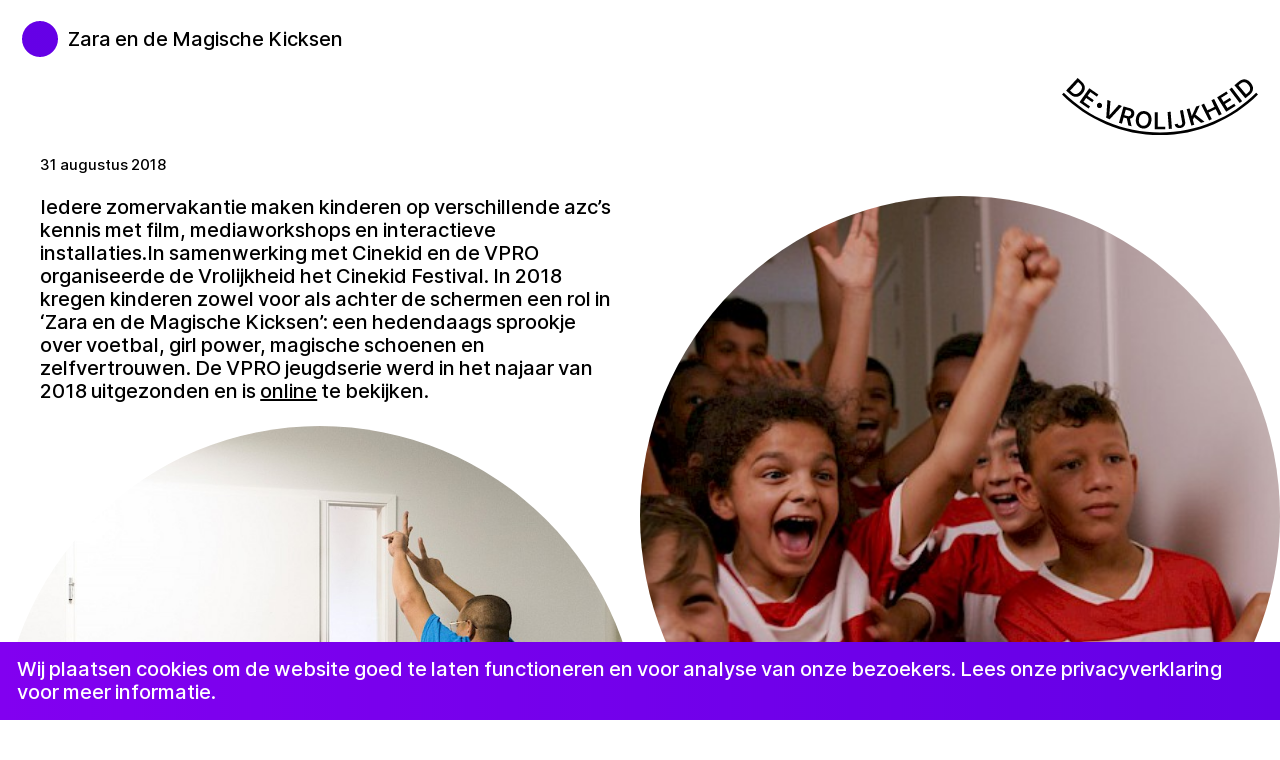

--- FILE ---
content_type: text/html; charset=utf-8
request_url: https://vrolijkheid.nl/projecten/zara-en-de-magische-kicksen/
body_size: 15630
content:
<!DOCTYPE html>
<html lang="nl-NL">
<head dir="ltr">
<meta charset="UTF-8" /><!-- 
                                               /
                                              /
                                             /
                                            /
                                           /
                                          /
                                         /
                                        /
                                       /
                                      /
                                     /
                                    /
                                    
                                  n
                                 a
                                m
                               d
                              n
                             o
                            l
                           B
                          
                         s
                        i
                       r
                      r
                     a
                    H
                   
                  o
                 i
                d
               u
              t
             S
             
           /
          /
         /
        /
       /
      /
     /
    /
   /
  /
 /
/

Publisher: © 2019-now De Vrolijkheid, https://vrolijkheid.nl/
Author: © 2019-now De Vrolijkheid, https://vrolijkheid.nl/
Designer: © 2019-now Studio Harris Blondman, digital, graphic, and design, http://www.harrisblondman.nl/
Generator: © 2008-now Studio Harris Blondman, digital, graphic, and design, http://www.harrisblondman.nl/ -->

<meta name="description" content="Zara en de Magische Kicksen – De Vrolijkheid, Art Projects in Dutch Refugee Centres" />
<!-- <meta name="publisher" content="De Vrolijkheid, https://vrolijkheid.nl/" /> -->
<meta name="author" content="De Vrolijkheid, https://vrolijkheid.nl/" />
<meta name="designer" content="Studio Harris Blondman, digital, graphic, and design, http://www.harrisblondman.nl/" />
<meta name="generator" content="Studio Harris Blondman, digital, graphic, and design, http://www.harrisblondman.nl/" />
<meta name="keywords" content="vrolijkheid, studio, harris, blondman, digital, graphic, design, joris, landman, harry, bloch" />
<meta name="viewport" content="width=device-width, initial-scale=1" />

<title>Zara en de Magische Kicksen – De Vrolijkheid, Art Projects in Dutch Refugee Centres</title>

<link rel="home" href="https://vrolijkheid.nl/" title="De Vrolijkheid, Art Projects in Dutch Refugee Centres" hreflang="nl-NL" />
<link rel="index" href="https://vrolijkheid.nl/" title="De Vrolijkheid, Art Projects in Dutch Refugee Centres" hreflang="nl-NL" />
<link rel="canonical" href="https://vrolijkheid.nl/projecten/zara-en-de-magische-kicksen/" title="Zara en de Magische Kicksen – De Vrolijkheid, Art Projects in Dutch Refugee Centres" hreflang="nl-NL" />
<link rel="author" href="https://vrolijkheid.nl/" title="De Vrolijkheid" />

<!-- <link rel="dns-prefetch" href="https://vrolijkheid.nl/" /> -->

<meta name="application-name" content="De Vrolijkheid" />
<meta name="apple-mobile-web-app-title" content="De Vrolijkheid" />
<meta name="mobile-web-app-capable" content="yes" />
<!-- <meta name="apple-mobile-web-app-capable" content="yes" /> -->
<!-- <meta name="apple-mobile-web-app-status-bar-style" content="black" /> -->
<!-- <meta name="format-detection" content="telephone=no" /> -->

<!-- www.realfavicongenerator.net -->
<link rel="apple-touch-icon" sizes="180x180" href="/apple-touch-icon.png" />
<link rel="icon" type="image/png" sizes="32x32" href="/favicon-32x32.png" />
<link rel="icon" type="image/png" sizes="16x16" href="/favicon-16x16.png" />
<link rel="manifest" href="/site.webmanifest" />
<link rel="mask-icon" href="/safari-pinned-tab.svg" color="#7300eb" />
<meta name="msapplication-TileColor" content="#ffffff" />
<meta name="theme-color" content="#ffffff" />

<!-- Open Graph -->
<meta property="og:url" content="https://vrolijkheid.nl/projecten/zara-en-de-magische-kicksen/" />
<meta property="og:type" content="article" />
<meta name="og:title" content="Zara en de Magische Kicksen – De Vrolijkheid, Art Projects in Dutch Refugee Centres" />
<meta name="og:description" content="Zara en de Magische Kicksen – De Vrolijkheid, Art Projects in Dutch Refugee Centres" />
<meta property="og:image" content="https://vrolijkheid.nl/site/assets/files/1710/kicks_stills_03_jpg.1200x0.jpg" />

<link rel="stylesheet" href="https://vrolijkheid.nl/site/templates/hb-resources/css/reset.css?v=1.2" media="all" />
<link rel="stylesheet" href="https://vrolijkheid.nl/site/templates/hb-resources/css/style.css?v=1.2" media="all" />
<link rel="stylesheet" href="https://vrolijkheid.nl/site/templates/covers/cover-default/cover.css?v=1.2" media="all" />

<script>
  var template = 'hb-project';
</script>

<script>
  var user_agent_handheld_flag = false;
</script>

<script>
  var redirect_url = '';
</script>

<script id="script-search">
	var searchPostUrl = 'https://vrolijkheid.nl/search/';
</script>

<script src="https://vrolijkheid.nl/site/templates/hb-resources/javascript/jquery-3.4.1.min.js?v=1.2"></script>
<!-- <script src="https://vrolijkheid.nl/site/templates/hb-resources/javascript/jquery.easing.1.3.js?v=1.2"></script> -->
<script src="https://vrolijkheid.nl/site/templates/hb-resources/javascript/javascript.js?v=1.2"></script>
<script src="https://vrolijkheid.nl/site/templates/covers/cover-default/cover.js?v=1.2"></script>

<script async src="https://www.googletagmanager.com/gtag/js?id=UA-133841130-7"></script>
<script>
  window.dataLayer = window.dataLayer || [];
  function gtag() {
    dataLayer.push(arguments);
  }
  gtag('js', new Date());
  gtag('config', 'UA-133841130-7');
</script>

</head>
<body class="html-body body-project body-detail body-first-page-true dir-ltr flag-handheld-false flag-javascript-false flag-modernizr-csscalc-false flag-debug-false flag-transitions-false flag-imagesloaded-false flag-scrolldirection-false flag-state-false flag-redirect-false flag-autoscroll-false flag-focus-false flag-signature-false">

  <div class="preview">
    <p><img src="https://vrolijkheid.nl/site/templates/hb-resources/images/de-vrolijkheid.jpg" alt="De Vrolijkheid, Art Projects in Dutch Refugee Centres" /></p>
  </div>

  <div class="container-main hfeed" dir="ltr">

    <div class="dot"><a href="https://vrolijkheid.nl/" title="De Vrolijkheid, Art Projects in Dutch Refugee Centres"><mark><span>De Vrolijkheid, Art Projects in Dutch Refugee Centres</span></mark></a></div>
    <div class="searchinput">
      <p class="p-input"><input type="text" value="Zoeken " name="search" class="search" id="search" maxlength="1024" dir="auto" /></p><!-- //NOTE: Languagessupport, add direction, rtl -->
      <p class="p-stop"><span>✕</span></p>
    </div>
    <nav class="mainmenu">
      <div class="menu">
        <ul class="ul-search">
          <li class="type-internal search-item search-item-1">
            <p data-top-to-bottom="0" data-bottom-to-top="0"><a href="https://vrolijkheid.nl/" title="Menu – De Vrolijkheid"><mark data-top-to-bottom="0" data-bottom-to-top="0"></mark><span data-top-to-bottom="0" data-bottom-to-top="0">De Vrolijkheid</span></a></p>
          </li>
          <li class="type-internal search-item search-item-1016">
            <p data-top-to-bottom="0" data-bottom-to-top="0"><a href="https://vrolijkheid.nl/projecten/" title="Menu – Projecten"><mark data-top-to-bottom="0" data-bottom-to-top="0"></mark><span data-top-to-bottom="0" data-bottom-to-top="0">Projecten</span></a></p>
            <ul>
              <li class="type-internal search-item search-item-8693">
                <p data-top-to-bottom="0" data-bottom-to-top="0"><a href="https://vrolijkheid.nl/projecten/crossings2025/" title="Menu – Crossings 2025"><mark data-top-to-bottom="0" data-bottom-to-top="0"></mark><span data-top-to-bottom="0" data-bottom-to-top="0">Crossings 2025</span></a></p>
              </li>
              <li class="type-internal search-item search-item-8941">
                <p data-top-to-bottom="0" data-bottom-to-top="0"><a href="https://vrolijkheid.nl/projecten/droomkostuums/" title="Menu – Droomkostuums"><mark data-top-to-bottom="0" data-bottom-to-top="0"></mark><span data-top-to-bottom="0" data-bottom-to-top="0">Droomkostuums</span></a></p>
              </li>
              <li class="type-internal search-item search-item-8466">
                <p data-top-to-bottom="0" data-bottom-to-top="0"><a href="https://vrolijkheid.nl/projecten/women-of-the-galaxy/" title="Menu – Women of the Galaxy"><mark data-top-to-bottom="0" data-bottom-to-top="0"></mark><span data-top-to-bottom="0" data-bottom-to-top="0">Women of the Galaxy</span></a></p>
              </li>
              <li class="type-internal search-item search-item-9174">
                <p data-top-to-bottom="0" data-bottom-to-top="0"><a href="https://vrolijkheid.nl/projecten/stories-from-the-galaxy/" title="Menu – Stories from the Galaxy"><mark data-top-to-bottom="0" data-bottom-to-top="0"></mark><span data-top-to-bottom="0" data-bottom-to-top="0">Stories from the Galaxy</span></a></p>
              </li>
              <li class="type-internal search-item search-item-8265">
                <p data-top-to-bottom="0" data-bottom-to-top="0"><a href="https://vrolijkheid.nl/projecten/kunst-kijken-helden/" title="Menu – Kunst Kijken Helden"><mark data-top-to-bottom="0" data-bottom-to-top="0"></mark><span data-top-to-bottom="0" data-bottom-to-top="0">Kunst Kijken Helden</span></a></p>
              </li>
              <li class="type-internal search-item search-item-8084">
                <p data-top-to-bottom="0" data-bottom-to-top="0"><a href="https://vrolijkheid.nl/projecten/van-kastje-naar-canvasje/" title="Menu – Van Canvasje naar Kastje"><mark data-top-to-bottom="0" data-bottom-to-top="0"></mark><span data-top-to-bottom="0" data-bottom-to-top="0">Van Canvasje naar Kastje</span></a></p>
              </li>
              <li class="type-internal search-item search-item-8402">
                <p data-top-to-bottom="0" data-bottom-to-top="0"><a href="https://vrolijkheid.nl/projecten/toekomst-1/" title="Menu – Toekomst"><mark data-top-to-bottom="0" data-bottom-to-top="0"></mark><span data-top-to-bottom="0" data-bottom-to-top="0">Toekomst</span></a></p>
              </li>
              <li class="type-internal search-item search-item-8330">
                <p data-top-to-bottom="0" data-bottom-to-top="0"><a href="https://vrolijkheid.nl/projecten/dutch-afro-entertainment-nobi-boy-1/" title="Menu – Dutch Afro Entertainment / Nobi boy"><mark data-top-to-bottom="0" data-bottom-to-top="0"></mark><span data-top-to-bottom="0" data-bottom-to-top="0">Dutch Afro Entertainment / Nobi boy</span></a></p>
              </li>
              <li class="type-internal search-item search-item-8362">
                <p data-top-to-bottom="0" data-bottom-to-top="0"><a href="https://vrolijkheid.nl/projecten/can-i-live-1/" title="Menu – Can I Live"><mark data-top-to-bottom="0" data-bottom-to-top="0"></mark><span data-top-to-bottom="0" data-bottom-to-top="0">Can I Live</span></a></p>
              </li>
              <li class="type-internal search-item search-item-8061">
                <p data-top-to-bottom="0" data-bottom-to-top="0"><a href="https://vrolijkheid.nl/projecten/kinderbiennale-a-better-place/" title="Menu – Kinderbiënnale – A Better Place"><mark data-top-to-bottom="0" data-bottom-to-top="0"></mark><span data-top-to-bottom="0" data-bottom-to-top="0">Kinderbiënnale – A Better Place</span></a></p>
              </li>
              <li class="type-internal search-item search-item-8112">
                <p data-top-to-bottom="0" data-bottom-to-top="0"><a href="https://vrolijkheid.nl/projecten/art-garden/" title="Menu – Art Garden"><mark data-top-to-bottom="0" data-bottom-to-top="0"></mark><span data-top-to-bottom="0" data-bottom-to-top="0">Art Garden</span></a></p>
              </li>
              <li class="type-internal search-item search-item-8067">
                <p data-top-to-bottom="0" data-bottom-to-top="0"><a href="https://vrolijkheid.nl/projecten/blinkend-1/" title="Menu – Blinkend"><mark data-top-to-bottom="0" data-bottom-to-top="0"></mark><span data-top-to-bottom="0" data-bottom-to-top="0">Blinkend</span></a></p>
              </li>
              <li class="type-internal search-item search-item-8010">
                <p data-top-to-bottom="0" data-bottom-to-top="0"><a href="https://vrolijkheid.nl/projecten/zonneoogst/" title="Menu – Zonneoogst"><mark data-top-to-bottom="0" data-bottom-to-top="0"></mark><span data-top-to-bottom="0" data-bottom-to-top="0">Zonneoogst</span></a></p>
              </li>
              <li class="type-internal search-item search-item-8032">
                <p data-top-to-bottom="0" data-bottom-to-top="0"><a href="https://vrolijkheid.nl/projecten/dreaming-loud/" title="Menu – Dreaming loud"><mark data-top-to-bottom="0" data-bottom-to-top="0"></mark><span data-top-to-bottom="0" data-bottom-to-top="0">Dreaming loud</span></a></p>
              </li>
              <li class="type-internal search-item search-item-7744">
                <p data-top-to-bottom="0" data-bottom-to-top="0"><a href="https://vrolijkheid.nl/projecten/studio-visit-with-eskedar/" title="Menu – Studio visit with: Eskedar!"><mark data-top-to-bottom="0" data-bottom-to-top="0"></mark><span data-top-to-bottom="0" data-bottom-to-top="0">Studio visit with: Eskedar!</span></a></p>
              </li>
              <li class="type-internal search-item search-item-8385">
                <p data-top-to-bottom="0" data-bottom-to-top="0"><a href="https://vrolijkheid.nl/projecten/studio-visit-with-mazis-1/" title="Menu – Studio visit with: Mazis!"><mark data-top-to-bottom="0" data-bottom-to-top="0"></mark><span data-top-to-bottom="0" data-bottom-to-top="0">Studio visit with: Mazis!</span></a></p>
              </li>
              <li class="type-internal search-item search-item-7954">
                <p data-top-to-bottom="0" data-bottom-to-top="0"><a href="https://vrolijkheid.nl/projecten/de-radiomakers/" title="Menu – De Radiomakers"><mark data-top-to-bottom="0" data-bottom-to-top="0"></mark><span data-top-to-bottom="0" data-bottom-to-top="0">De Radiomakers</span></a></p>
              </li>
              <li class="type-internal search-item search-item-7932">
                <p data-top-to-bottom="0" data-bottom-to-top="0"><a href="https://vrolijkheid.nl/projecten/songs-in-de-helling/" title="Menu – Songs in De Helling"><mark data-top-to-bottom="0" data-bottom-to-top="0"></mark><span data-top-to-bottom="0" data-bottom-to-top="0">Songs in De Helling</span></a></p>
              </li>
              <li class="type-internal search-item search-item-7719">
                <p data-top-to-bottom="0" data-bottom-to-top="0"><a href="https://vrolijkheid.nl/projecten/female-legends/" title="Menu – Female legends"><mark data-top-to-bottom="0" data-bottom-to-top="0"></mark><span data-top-to-bottom="0" data-bottom-to-top="0">Female legends</span></a></p>
              </li>
              <li class="type-internal search-item search-item-7703">
                <p data-top-to-bottom="0" data-bottom-to-top="0"><a href="https://vrolijkheid.nl/projecten/mythische-wezens/" title="Menu – Mythische Wezens"><mark data-top-to-bottom="0" data-bottom-to-top="0"></mark><span data-top-to-bottom="0" data-bottom-to-top="0">Mythische Wezens</span></a></p>
              </li>
              <li class="type-internal search-item search-item-7608">
                <p data-top-to-bottom="0" data-bottom-to-top="0"><a href="https://vrolijkheid.nl/projecten/atlantis/" title="Menu – Atlantis"><mark data-top-to-bottom="0" data-bottom-to-top="0"></mark><span data-top-to-bottom="0" data-bottom-to-top="0">Atlantis</span></a></p>
              </li>
              <li class="type-internal search-item search-item-7583">
                <p data-top-to-bottom="0" data-bottom-to-top="0"><a href="https://vrolijkheid.nl/projecten/dont-you-forget-about-me/" title="Menu – Don’t You Forget About Me"><mark data-top-to-bottom="0" data-bottom-to-top="0"></mark><span data-top-to-bottom="0" data-bottom-to-top="0">Don’t You Forget About Me</span></a></p>
              </li>
              <li class="type-internal search-item search-item-7556">
                <p data-top-to-bottom="0" data-bottom-to-top="0"><a href="https://vrolijkheid.nl/projecten/mijn-familie-gezichten/" title="Menu – Mijn Familie Gezichten"><mark data-top-to-bottom="0" data-bottom-to-top="0"></mark><span data-top-to-bottom="0" data-bottom-to-top="0">Mijn Familie Gezichten</span></a></p>
              </li>
              <li class="type-internal search-item search-item-7469">
                <p data-top-to-bottom="0" data-bottom-to-top="0"><a href="https://vrolijkheid.nl/projecten/crossings-2024/" title="Menu – Crossings 2024"><mark data-top-to-bottom="0" data-bottom-to-top="0"></mark><span data-top-to-bottom="0" data-bottom-to-top="0">Crossings 2024</span></a></p>
              </li>
              <li class="type-internal search-item search-item-7440">
                <p data-top-to-bottom="0" data-bottom-to-top="0"><a href="https://vrolijkheid.nl/projecten/mozaiek/" title="Menu – Mozaïek"><mark data-top-to-bottom="0" data-bottom-to-top="0"></mark><span data-top-to-bottom="0" data-bottom-to-top="0">Mozaïek</span></a></p>
              </li>
              <li class="type-internal search-item search-item-7257">
                <p data-top-to-bottom="0" data-bottom-to-top="0"><a href="https://vrolijkheid.nl/projecten/filmhelden/" title="Menu – Filmhelden"><mark data-top-to-bottom="0" data-bottom-to-top="0"></mark><span data-top-to-bottom="0" data-bottom-to-top="0">Filmhelden</span></a></p>
              </li>
              <li class="type-internal search-item search-item-7107">
                <p data-top-to-bottom="0" data-bottom-to-top="0"><a href="https://vrolijkheid.nl/projecten/groene-dromen/" title="Menu – Groene dromen"><mark data-top-to-bottom="0" data-bottom-to-top="0"></mark><span data-top-to-bottom="0" data-bottom-to-top="0">Groene dromen</span></a></p>
              </li>
              <li class="type-internal search-item search-item-6796">
                <p data-top-to-bottom="0" data-bottom-to-top="0"><a href="https://vrolijkheid.nl/projecten/druk/" title="Menu – DRUK"><mark data-top-to-bottom="0" data-bottom-to-top="0"></mark><span data-top-to-bottom="0" data-bottom-to-top="0">DRUK</span></a></p>
              </li>
              <li class="type-internal search-item search-item-6776">
                <p data-top-to-bottom="0" data-bottom-to-top="0"><a href="https://vrolijkheid.nl/projecten/warm/" title="Menu – Warm"><mark data-top-to-bottom="0" data-bottom-to-top="0"></mark><span data-top-to-bottom="0" data-bottom-to-top="0">Warm</span></a></p>
              </li>
              <li class="type-internal search-item search-item-6616">
                <p data-top-to-bottom="0" data-bottom-to-top="0"><a href="https://vrolijkheid.nl/projecten/soundtrack/" title="Menu – SoundTrack"><mark data-top-to-bottom="0" data-bottom-to-top="0"></mark><span data-top-to-bottom="0" data-bottom-to-top="0">SoundTrack</span></a></p>
              </li>
              <li class="type-internal search-item search-item-6633">
                <p data-top-to-bottom="0" data-bottom-to-top="0"><a href="https://vrolijkheid.nl/projecten/i-light-u/" title="Menu – I Light U"><mark data-top-to-bottom="0" data-bottom-to-top="0"></mark><span data-top-to-bottom="0" data-bottom-to-top="0">I Light U</span></a></p>
              </li>
              <li class="type-internal search-item search-item-6500">
                <p data-top-to-bottom="0" data-bottom-to-top="0"><a href="https://vrolijkheid.nl/projecten/familieverhalen-in-tapijten/" title="Menu – Familieverhalen in tapijten"><mark data-top-to-bottom="0" data-bottom-to-top="0"></mark><span data-top-to-bottom="0" data-bottom-to-top="0">Familieverhalen in tapijten</span></a></p>
              </li>
              <li class="type-internal search-item search-item-6384">
                <p data-top-to-bottom="0" data-bottom-to-top="0"><a href="https://vrolijkheid.nl/projecten/geluk-heeft-een-prachtig-uitzicht/" title="Menu – Geluk heeft een prachtig uitzicht"><mark data-top-to-bottom="0" data-bottom-to-top="0"></mark><span data-top-to-bottom="0" data-bottom-to-top="0">Geluk heeft een prachtig uitzicht</span></a></p>
              </li>
              <li class="type-internal search-item search-item-6440">
                <p data-top-to-bottom="0" data-bottom-to-top="0"><a href="https://vrolijkheid.nl/projecten/on-zichtbaar/" title="Menu – (ON)ZICHTBAAR"><mark data-top-to-bottom="0" data-bottom-to-top="0"></mark><span data-top-to-bottom="0" data-bottom-to-top="0">(ON)ZICHTBAAR</span></a></p>
              </li>
              <li class="type-internal search-item search-item-6407">
                <p data-top-to-bottom="0" data-bottom-to-top="0"><a href="https://vrolijkheid.nl/projecten/wachten-en-dromen/" title="Menu – Wachten en dromen"><mark data-top-to-bottom="0" data-bottom-to-top="0"></mark><span data-top-to-bottom="0" data-bottom-to-top="0">Wachten en dromen</span></a></p>
              </li>
              <li class="type-internal search-item search-item-6301">
                <p data-top-to-bottom="0" data-bottom-to-top="0"><a href="https://vrolijkheid.nl/projecten/pop-up-club/" title="Menu – Pop-up Club"><mark data-top-to-bottom="0" data-bottom-to-top="0"></mark><span data-top-to-bottom="0" data-bottom-to-top="0">Pop-up Club</span></a></p>
              </li>
              <li class="type-internal search-item search-item-6267">
                <p data-top-to-bottom="0" data-bottom-to-top="0"><a href="https://vrolijkheid.nl/projecten/ketchup-on-my-eggs/" title="Menu – Ketchup on my Eggs"><mark data-top-to-bottom="0" data-bottom-to-top="0"></mark><span data-top-to-bottom="0" data-bottom-to-top="0">Ketchup on my Eggs</span></a></p>
              </li>
              <li class="type-internal search-item search-item-6237">
                <p data-top-to-bottom="0" data-bottom-to-top="0"><a href="https://vrolijkheid.nl/projecten/zwervend-fantaserend/" title="Menu – Zwervend, fantaserend"><mark data-top-to-bottom="0" data-bottom-to-top="0"></mark><span data-top-to-bottom="0" data-bottom-to-top="0">Zwervend, fantaserend</span></a></p>
              </li>
              <li class="type-internal search-item search-item-6215">
                <p data-top-to-bottom="0" data-bottom-to-top="0"><a href="https://vrolijkheid.nl/projecten/vriendschap/" title="Menu – Vriendschap"><mark data-top-to-bottom="0" data-bottom-to-top="0"></mark><span data-top-to-bottom="0" data-bottom-to-top="0">Vriendschap</span></a></p>
              </li>
              <li class="type-internal search-item search-item-6168">
                <p data-top-to-bottom="0" data-bottom-to-top="0"><a href="https://vrolijkheid.nl/projecten/luister-mee/" title="Menu – Luister mee!"><mark data-top-to-bottom="0" data-bottom-to-top="0"></mark><span data-top-to-bottom="0" data-bottom-to-top="0">Luister mee!</span></a></p>
              </li>
              <li class="type-internal search-item search-item-6062">
                <p data-top-to-bottom="0" data-bottom-to-top="0"><a href="https://vrolijkheid.nl/projecten/zomerconcerten2023/" title="Menu – Zomerconcerten"><mark data-top-to-bottom="0" data-bottom-to-top="0"></mark><span data-top-to-bottom="0" data-bottom-to-top="0">Zomerconcerten</span></a></p>
              </li>
              <li class="type-internal search-item search-item-6122">
                <p data-top-to-bottom="0" data-bottom-to-top="0"><a href="https://vrolijkheid.nl/projecten/radical-roots/" title="Menu – Radical Roots"><mark data-top-to-bottom="0" data-bottom-to-top="0"></mark><span data-top-to-bottom="0" data-bottom-to-top="0">Radical Roots</span></a></p>
              </li>
              <li class="type-internal search-item search-item-5858">
                <p data-top-to-bottom="0" data-bottom-to-top="0"><a href="https://vrolijkheid.nl/projecten/zworptastia/" title="Menu – Zworptastia"><mark data-top-to-bottom="0" data-bottom-to-top="0"></mark><span data-top-to-bottom="0" data-bottom-to-top="0">Zworptastia</span></a></p>
              </li>
              <li class="type-internal search-item search-item-5824">
                <p data-top-to-bottom="0" data-bottom-to-top="0"><a href="https://vrolijkheid.nl/projecten/crossings/" title="Menu – Crossings"><mark data-top-to-bottom="0" data-bottom-to-top="0"></mark><span data-top-to-bottom="0" data-bottom-to-top="0">Crossings</span></a></p>
              </li>
              <li class="type-internal search-item search-item-6318">
                <p data-top-to-bottom="0" data-bottom-to-top="0"><a href="https://vrolijkheid.nl/projecten/graffiti/" title="Menu – Graffiti"><mark data-top-to-bottom="0" data-bottom-to-top="0"></mark><span data-top-to-bottom="0" data-bottom-to-top="0">Graffiti</span></a></p>
              </li>
              <li class="type-internal search-item search-item-5869">
                <p data-top-to-bottom="0" data-bottom-to-top="0"><a href="https://vrolijkheid.nl/projecten/art-talks/" title="Menu – Art Talks"><mark data-top-to-bottom="0" data-bottom-to-top="0"></mark><span data-top-to-bottom="0" data-bottom-to-top="0">Art Talks</span></a></p>
              </li>
              <li class="type-internal search-item search-item-5878">
                <p data-top-to-bottom="0" data-bottom-to-top="0"><a href="https://vrolijkheid.nl/projecten/banners/" title="Menu – Banners!"><mark data-top-to-bottom="0" data-bottom-to-top="0"></mark><span data-top-to-bottom="0" data-bottom-to-top="0">Banners!</span></a></p>
              </li>
              <li class="type-internal search-item search-item-5773">
                <p data-top-to-bottom="0" data-bottom-to-top="0"><a href="https://vrolijkheid.nl/projecten/one-minute-soundscapes-f/" title="Menu – One minute soundscapes"><mark data-top-to-bottom="0" data-bottom-to-top="0"></mark><span data-top-to-bottom="0" data-bottom-to-top="0">One minute soundscapes</span></a></p>
              </li>
              <li class="type-internal search-item search-item-5714">
                <p data-top-to-bottom="0" data-bottom-to-top="0"><a href="https://vrolijkheid.nl/projecten/kapotte-kaders/" title="Menu – Kapotte kaders"><mark data-top-to-bottom="0" data-bottom-to-top="0"></mark><span data-top-to-bottom="0" data-bottom-to-top="0">Kapotte kaders</span></a></p>
              </li>
              <li class="type-internal search-item search-item-5677">
                <p data-top-to-bottom="0" data-bottom-to-top="0"><a href="https://vrolijkheid.nl/projecten/nachtlab/" title="Menu – NachtLAB"><mark data-top-to-bottom="0" data-bottom-to-top="0"></mark><span data-top-to-bottom="0" data-bottom-to-top="0">NachtLAB</span></a></p>
              </li>
              <li class="type-internal search-item search-item-5652">
                <p data-top-to-bottom="0" data-bottom-to-top="0"><a href="https://vrolijkheid.nl/projecten/time-in/" title="Menu – Time-in"><mark data-top-to-bottom="0" data-bottom-to-top="0"></mark><span data-top-to-bottom="0" data-bottom-to-top="0">Time-in</span></a></p>
              </li>
              <li class="type-internal search-item search-item-5563">
                <p data-top-to-bottom="0" data-bottom-to-top="0"><a href="https://vrolijkheid.nl/projecten/ilightu/" title="Menu – ILightU"><mark data-top-to-bottom="0" data-bottom-to-top="0"></mark><span data-top-to-bottom="0" data-bottom-to-top="0">ILightU</span></a></p>
              </li>
              <li class="type-internal search-item search-item-5546">
                <p data-top-to-bottom="0" data-bottom-to-top="0"><a href="https://vrolijkheid.nl/projecten/artworld/" title="Menu – ArtWorld"><mark data-top-to-bottom="0" data-bottom-to-top="0"></mark><span data-top-to-bottom="0" data-bottom-to-top="0">ArtWorld</span></a></p>
              </li>
              <li class="type-internal search-item search-item-2971">
                <p data-top-to-bottom="0" data-bottom-to-top="0"><a href="https://vrolijkheid.nl/projecten/melody-en-het-eiland-van-muziek-2/" title="Menu – Melody en het eiland van muziek"><mark data-top-to-bottom="0" data-bottom-to-top="0"></mark><span data-top-to-bottom="0" data-bottom-to-top="0">Melody en het eiland van muziek</span></a></p>
              </li>
              <li class="type-internal search-item search-item-5472">
                <p data-top-to-bottom="0" data-bottom-to-top="0"><a href="https://vrolijkheid.nl/projecten/van-gogh-en-ik/" title="Menu – Van Gogh en ik"><mark data-top-to-bottom="0" data-bottom-to-top="0"></mark><span data-top-to-bottom="0" data-bottom-to-top="0">Van Gogh en ik</span></a></p>
              </li>
              <li class="type-internal search-item search-item-5627">
                <p data-top-to-bottom="0" data-bottom-to-top="0"><a href="https://vrolijkheid.nl/projecten/explorers-expositie/" title="Menu – Explorers Expositie"><mark data-top-to-bottom="0" data-bottom-to-top="0"></mark><span data-top-to-bottom="0" data-bottom-to-top="0">Explorers Expositie</span></a></p>
              </li>
              <li class="type-internal search-item search-item-5460">
                <p data-top-to-bottom="0" data-bottom-to-top="0"><a href="https://vrolijkheid.nl/projecten/de-ongelofelijke-reis-tijdens-cinekid-festival/" title="Menu – De Ongelofelijke Reis tijdens Cinekid Festival"><mark data-top-to-bottom="0" data-bottom-to-top="0"></mark><span data-top-to-bottom="0" data-bottom-to-top="0">De Ongelofelijke Reis tijdens Cinekid Festival</span></a></p>
              </li>
              <li class="type-internal search-item search-item-5505">
                <p data-top-to-bottom="0" data-bottom-to-top="0"><a href="https://vrolijkheid.nl/projecten/art-root-collective/" title="Menu – Art Root Collective"><mark data-top-to-bottom="0" data-bottom-to-top="0"></mark><span data-top-to-bottom="0" data-bottom-to-top="0">Art Root Collective</span></a></p>
              </li>
              <li class="type-internal search-item search-item-5786">
                <p data-top-to-bottom="0" data-bottom-to-top="0"><a href="https://vrolijkheid.nl/projecten/gilze-in-van-gogh/" title="Menu – Gilze in Van Gogh"><mark data-top-to-bottom="0" data-bottom-to-top="0"></mark><span data-top-to-bottom="0" data-bottom-to-top="0">Gilze in Van Gogh</span></a></p>
              </li>
              <li class="type-internal search-item search-item-5533">
                <p data-top-to-bottom="0" data-bottom-to-top="0"><a href="https://vrolijkheid.nl/projecten/van-dans-naar-animatie/" title="Menu – Van dans naar animatie"><mark data-top-to-bottom="0" data-bottom-to-top="0"></mark><span data-top-to-bottom="0" data-bottom-to-top="0">Van dans naar animatie</span></a></p>
              </li>
              <li class="type-internal search-item search-item-5390">
                <p data-top-to-bottom="0" data-bottom-to-top="0"><a href="https://vrolijkheid.nl/projecten/tafelverhalen/" title="Menu – Tafelverhalen"><mark data-top-to-bottom="0" data-bottom-to-top="0"></mark><span data-top-to-bottom="0" data-bottom-to-top="0">Tafelverhalen</span></a></p>
              </li>
              <li class="type-internal search-item search-item-5418">
                <p data-top-to-bottom="0" data-bottom-to-top="0"><a href="https://vrolijkheid.nl/projecten/vlier-1/" title="Menu – VLIER"><mark data-top-to-bottom="0" data-bottom-to-top="0"></mark><span data-top-to-bottom="0" data-bottom-to-top="0">VLIER</span></a></p>
              </li>
              <li class="type-internal search-item search-item-5337">
                <p data-top-to-bottom="0" data-bottom-to-top="0"><a href="https://vrolijkheid.nl/projecten/latelier-heterotopie-in-het-joods-museum/" title="Menu – L’Atelier Hétérotopie in het Joods Museum"><mark data-top-to-bottom="0" data-bottom-to-top="0"></mark><span data-top-to-bottom="0" data-bottom-to-top="0">L’Atelier Hétérotopie in het Joods Museum</span></a></p>
              </li>
              <li class="type-internal search-item search-item-5306">
                <p data-top-to-bottom="0" data-bottom-to-top="0"><a href="https://vrolijkheid.nl/projecten/crossing-birds-ter-apel/" title="Menu – Crossing Birds"><mark data-top-to-bottom="0" data-bottom-to-top="0"></mark><span data-top-to-bottom="0" data-bottom-to-top="0">Crossing Birds</span></a></p>
              </li>
              <li class="type-internal search-item search-item-5262">
                <p data-top-to-bottom="0" data-bottom-to-top="0"><a href="https://vrolijkheid.nl/projecten/de-vrolijkheid-x-de-vrijstaat/" title="Menu – De Vrolijkheid x de Vrijstaat"><mark data-top-to-bottom="0" data-bottom-to-top="0"></mark><span data-top-to-bottom="0" data-bottom-to-top="0">De Vrolijkheid x de Vrijstaat</span></a></p>
              </li>
              <li class="type-internal search-item search-item-4342">
                <p data-top-to-bottom="0" data-bottom-to-top="0"><a href="https://vrolijkheid.nl/projecten/soundlab-luttelgeest/" title="Menu – SoundLAB Luttelgeest"><mark data-top-to-bottom="0" data-bottom-to-top="0"></mark><span data-top-to-bottom="0" data-bottom-to-top="0">SoundLAB Luttelgeest</span></a></p>
              </li>
              <li class="type-internal search-item search-item-5233">
                <p data-top-to-bottom="0" data-bottom-to-top="0"><a href="https://vrolijkheid.nl/projecten/kunsthal-all-you-can-art/" title="Menu – All you can Art in Kunsthal Rotterdam"><mark data-top-to-bottom="0" data-bottom-to-top="0"></mark><span data-top-to-bottom="0" data-bottom-to-top="0">All you can Art in Kunsthal Rotterdam</span></a></p>
              </li>
              <li class="type-internal search-item search-item-5129">
                <p data-top-to-bottom="0" data-bottom-to-top="0"><a href="https://vrolijkheid.nl/projecten/vergezichtenfestival/" title="Menu – Vergezichtenfestival"><mark data-top-to-bottom="0" data-bottom-to-top="0"></mark><span data-top-to-bottom="0" data-bottom-to-top="0">Vergezichtenfestival</span></a></p>
              </li>
              <li class="type-internal search-item search-item-5079">
                <p data-top-to-bottom="0" data-bottom-to-top="0"><a href="https://vrolijkheid.nl/projecten/flag-project-leersum/" title="Menu – Flag Project Leersum"><mark data-top-to-bottom="0" data-bottom-to-top="0"></mark><span data-top-to-bottom="0" data-bottom-to-top="0">Flag Project Leersum</span></a></p>
              </li>
              <li class="type-internal search-item search-item-5047">
                <p data-top-to-bottom="0" data-bottom-to-top="0"><a href="https://vrolijkheid.nl/projecten/wandkleden/" title="Menu – Wandkleden"><mark data-top-to-bottom="0" data-bottom-to-top="0"></mark><span data-top-to-bottom="0" data-bottom-to-top="0">Wandkleden</span></a></p>
              </li>
              <li class="type-internal search-item search-item-4924">
                <p data-top-to-bottom="0" data-bottom-to-top="0"><a href="https://vrolijkheid.nl/projecten/verwoven-familieverhalen-azc-burgum/" title="Menu – Verwoven familieverhalen Burgum"><mark data-top-to-bottom="0" data-bottom-to-top="0"></mark><span data-top-to-bottom="0" data-bottom-to-top="0">Verwoven familieverhalen Burgum</span></a></p>
              </li>
              <li class="type-internal search-item search-item-4937">
                <p data-top-to-bottom="0" data-bottom-to-top="0"><a href="https://vrolijkheid.nl/projecten/codarts-in-ter-apel/" title="Menu – Codarts in Ter Apel"><mark data-top-to-bottom="0" data-bottom-to-top="0"></mark><span data-top-to-bottom="0" data-bottom-to-top="0">Codarts in Ter Apel</span></a></p>
              </li>
              <li class="type-internal search-item search-item-4947">
                <p data-top-to-bottom="0" data-bottom-to-top="0"><a href="https://vrolijkheid.nl/projecten/planeet-b/" title="Menu – Planeet B"><mark data-top-to-bottom="0" data-bottom-to-top="0"></mark><span data-top-to-bottom="0" data-bottom-to-top="0">Planeet B</span></a></p>
              </li>
              <li class="type-internal search-item search-item-4909">
                <p data-top-to-bottom="0" data-bottom-to-top="0"><a href="https://vrolijkheid.nl/projecten/mural/" title="Menu – Mural"><mark data-top-to-bottom="0" data-bottom-to-top="0"></mark><span data-top-to-bottom="0" data-bottom-to-top="0">Mural</span></a></p>
              </li>
              <li class="type-internal search-item search-item-4890">
                <p data-top-to-bottom="0" data-bottom-to-top="0"><a href="https://vrolijkheid.nl/projecten/filmproject-the-heist/" title="Menu – Filmproject: The Heist"><mark data-top-to-bottom="0" data-bottom-to-top="0"></mark><span data-top-to-bottom="0" data-bottom-to-top="0">Filmproject: The Heist</span></a></p>
              </li>
              <li class="type-internal search-item search-item-4872">
                <p data-top-to-bottom="0" data-bottom-to-top="0"><a href="https://vrolijkheid.nl/projecten/winter-playground-sessions/" title="Menu – Winter Playground Sessions"><mark data-top-to-bottom="0" data-bottom-to-top="0"></mark><span data-top-to-bottom="0" data-bottom-to-top="0">Winter Playground Sessions</span></a></p>
              </li>
              <li class="type-internal search-item search-item-4374">
                <p data-top-to-bottom="0" data-bottom-to-top="0"><a href="https://vrolijkheid.nl/projecten/nederlands-dans-theater-x-vrolijkheid/" title="Menu – Nederlands Dans Theater X Vrolijkheid"><mark data-top-to-bottom="0" data-bottom-to-top="0"></mark><span data-top-to-bottom="0" data-bottom-to-top="0">Nederlands Dans Theater X Vrolijkheid</span></a></p>
              </li>
              <li class="type-internal search-item search-item-4792">
                <p data-top-to-bottom="0" data-bottom-to-top="0"><a href="https://vrolijkheid.nl/projecten/kunst-kijken-utrecht/" title="Menu – Kunst kijken"><mark data-top-to-bottom="0" data-bottom-to-top="0"></mark><span data-top-to-bottom="0" data-bottom-to-top="0">Kunst kijken</span></a></p>
              </li>
              <li class="type-internal search-item search-item-4637">
                <p data-top-to-bottom="0" data-bottom-to-top="0"><a href="https://vrolijkheid.nl/projecten/3d-comic/" title="Menu – Harmonica vol Verhalen"><mark data-top-to-bottom="0" data-bottom-to-top="0"></mark><span data-top-to-bottom="0" data-bottom-to-top="0">Harmonica vol Verhalen</span></a></p>
              </li>
              <li class="type-internal search-item search-item-4696">
                <p data-top-to-bottom="0" data-bottom-to-top="0"><a href="https://vrolijkheid.nl/projecten/peuterlab/" title="Menu – Peuterlab"><mark data-top-to-bottom="0" data-bottom-to-top="0"></mark><span data-top-to-bottom="0" data-bottom-to-top="0">Peuterlab</span></a></p>
              </li>
              <li class="type-internal search-item search-item-4486">
                <p data-top-to-bottom="0" data-bottom-to-top="0"><a href="https://vrolijkheid.nl/projecten/bring-your-own-beamer/" title="Menu – Bring Your Own Beamer &amp; Band"><mark data-top-to-bottom="0" data-bottom-to-top="0"></mark><span data-top-to-bottom="0" data-bottom-to-top="0">Bring Your Own Beamer &amp; Band</span></a></p>
              </li>
              <li class="type-internal search-item search-item-4611">
                <p data-top-to-bottom="0" data-bottom-to-top="0"><a href="https://vrolijkheid.nl/projecten/cyanotype-portretten/" title="Menu – Cyanotype portretten"><mark data-top-to-bottom="0" data-bottom-to-top="0"></mark><span data-top-to-bottom="0" data-bottom-to-top="0">Cyanotype portretten</span></a></p>
              </li>
              <li class="type-internal search-item search-item-4468">
                <p data-top-to-bottom="0" data-bottom-to-top="0"><a href="https://vrolijkheid.nl/projecten/birds-of-paradise/" title="Menu – BIRDS OF PARADISE"><mark data-top-to-bottom="0" data-bottom-to-top="0"></mark><span data-top-to-bottom="0" data-bottom-to-top="0">BIRDS OF PARADISE</span></a></p>
              </li>
              <li class="type-internal search-item search-item-4594">
                <p data-top-to-bottom="0" data-bottom-to-top="0"><a href="https://vrolijkheid.nl/projecten/collages-in-kunstlab/" title="Menu – Collages in Kunstlab"><mark data-top-to-bottom="0" data-bottom-to-top="0"></mark><span data-top-to-bottom="0" data-bottom-to-top="0">Collages in Kunstlab</span></a></p>
              </li>
              <li class="type-internal search-item search-item-4499">
                <p data-top-to-bottom="0" data-bottom-to-top="0"><a href="https://vrolijkheid.nl/projecten/glow-in-the-dark/" title="Menu – Glow in the dark"><mark data-top-to-bottom="0" data-bottom-to-top="0"></mark><span data-top-to-bottom="0" data-bottom-to-top="0">Glow in the dark</span></a></p>
              </li>
              <li class="type-internal search-item search-item-4556">
                <p data-top-to-bottom="0" data-bottom-to-top="0"><a href="https://vrolijkheid.nl/projecten/surreele-filmreeks/" title="Menu – Surreële filmreeks"><mark data-top-to-bottom="0" data-bottom-to-top="0"></mark><span data-top-to-bottom="0" data-bottom-to-top="0">Surreële filmreeks</span></a></p>
              </li>
              <li class="type-internal search-item search-item-4411">
                <p data-top-to-bottom="0" data-bottom-to-top="0"><a href="https://vrolijkheid.nl/projecten/two-shadows-videoclip/" title="Menu – Two Shadows videoclip"><mark data-top-to-bottom="0" data-bottom-to-top="0"></mark><span data-top-to-bottom="0" data-bottom-to-top="0">Two Shadows videoclip</span></a></p>
              </li>
              <li class="type-internal search-item search-item-4308">
                <p data-top-to-bottom="0" data-bottom-to-top="0"><a href="https://vrolijkheid.nl/projecten/destination/" title="Menu – Expositie Destination Unknown"><mark data-top-to-bottom="0" data-bottom-to-top="0"></mark><span data-top-to-bottom="0" data-bottom-to-top="0">Expositie Destination Unknown</span></a></p>
              </li>
              <li class="type-internal search-item search-item-4163">
                <p data-top-to-bottom="0" data-bottom-to-top="0"><a href="https://vrolijkheid.nl/projecten/tuintapijt/" title="Menu – Tuintapijt"><mark data-top-to-bottom="0" data-bottom-to-top="0"></mark><span data-top-to-bottom="0" data-bottom-to-top="0">Tuintapijt</span></a></p>
              </li>
              <li class="type-internal search-item search-item-4427">
                <p data-top-to-bottom="0" data-bottom-to-top="0"><a href="https://vrolijkheid.nl/projecten/roots/" title="Menu – Roots"><mark data-top-to-bottom="0" data-bottom-to-top="0"></mark><span data-top-to-bottom="0" data-bottom-to-top="0">Roots</span></a></p>
              </li>
              <li class="type-internal search-item search-item-4345">
                <p data-top-to-bottom="0" data-bottom-to-top="0"><a href="https://vrolijkheid.nl/projecten/danslab-heerhugowaard/" title="Menu – DansLAB x Studio eXp"><mark data-top-to-bottom="0" data-bottom-to-top="0"></mark><span data-top-to-bottom="0" data-bottom-to-top="0">DansLAB x Studio eXp</span></a></p>
              </li>
              <li class="type-internal search-item search-item-4393">
                <p data-top-to-bottom="0" data-bottom-to-top="0"><a href="https://vrolijkheid.nl/projecten/animatie/" title="Menu – Frame by frame Animatie"><mark data-top-to-bottom="0" data-bottom-to-top="0"></mark><span data-top-to-bottom="0" data-bottom-to-top="0">Frame by frame Animatie</span></a></p>
              </li>
              <li class="type-internal search-item search-item-3567">
                <p data-top-to-bottom="0" data-bottom-to-top="0"><a href="https://vrolijkheid.nl/projecten/latelier-heterotopie/" title="Menu – L’atelier hétérotopie"><mark data-top-to-bottom="0" data-bottom-to-top="0"></mark><span data-top-to-bottom="0" data-bottom-to-top="0">L’atelier hétérotopie</span></a></p>
              </li>
              <li class="type-internal search-item search-item-4212">
                <p data-top-to-bottom="0" data-bottom-to-top="0"><a href="https://vrolijkheid.nl/projecten/expositie-bibliotheek-rijswijk/" title="Menu – Expositie Bibliotheek Rijswijk"><mark data-top-to-bottom="0" data-bottom-to-top="0"></mark><span data-top-to-bottom="0" data-bottom-to-top="0">Expositie Bibliotheek Rijswijk</span></a></p>
              </li>
              <li class="type-internal search-item search-item-4087">
                <p data-top-to-bottom="0" data-bottom-to-top="0"><a href="https://vrolijkheid.nl/projecten/geanimeerde-verhalen/" title="Menu – Geanimeerde verhalen"><mark data-top-to-bottom="0" data-bottom-to-top="0"></mark><span data-top-to-bottom="0" data-bottom-to-top="0">Geanimeerde verhalen</span></a></p>
              </li>
              <li class="type-internal search-item search-item-4101">
                <p data-top-to-bottom="0" data-bottom-to-top="0"><a href="https://vrolijkheid.nl/projecten/fashion-blossom/" title="Menu – Fashion Blossom"><mark data-top-to-bottom="0" data-bottom-to-top="0"></mark><span data-top-to-bottom="0" data-bottom-to-top="0">Fashion Blossom</span></a></p>
              </li>
              <li class="type-internal search-item search-item-3896">
                <p data-top-to-bottom="0" data-bottom-to-top="0"><a href="https://vrolijkheid.nl/projecten/empowerment-gifs/" title="Menu – Empowering GIF’s"><mark data-top-to-bottom="0" data-bottom-to-top="0"></mark><span data-top-to-bottom="0" data-bottom-to-top="0">Empowering GIF’s</span></a></p>
              </li>
              <li class="type-internal search-item search-item-3965">
                <p data-top-to-bottom="0" data-bottom-to-top="0"><a href="https://vrolijkheid.nl/projecten/verwoven-familieverhalen/" title="Menu – Verwoven familieverhalen"><mark data-top-to-bottom="0" data-bottom-to-top="0"></mark><span data-top-to-bottom="0" data-bottom-to-top="0">Verwoven familieverhalen</span></a></p>
              </li>
              <li class="type-internal search-item search-item-3909">
                <p data-top-to-bottom="0" data-bottom-to-top="0"><a href="https://vrolijkheid.nl/projecten/strandwal-festival/" title="Menu – Strandwal Festival"><mark data-top-to-bottom="0" data-bottom-to-top="0"></mark><span data-top-to-bottom="0" data-bottom-to-top="0">Strandwal Festival</span></a></p>
              </li>
              <li class="type-internal search-item search-item-3997">
                <p data-top-to-bottom="0" data-bottom-to-top="0"><a href="https://vrolijkheid.nl/projecten/summer-playground-sessions-2021/" title="Menu – Summer Playground Sessions"><mark data-top-to-bottom="0" data-bottom-to-top="0"></mark><span data-top-to-bottom="0" data-bottom-to-top="0">Summer Playground Sessions</span></a></p>
              </li>
              <li class="type-internal search-item search-item-3947">
                <p data-top-to-bottom="0" data-bottom-to-top="0"><a href="https://vrolijkheid.nl/projecten/soundlab/" title="Menu – SoundLAB"><mark data-top-to-bottom="0" data-bottom-to-top="0"></mark><span data-top-to-bottom="0" data-bottom-to-top="0">SoundLAB</span></a></p>
              </li>
              <li class="type-internal search-item search-item-3880">
                <p data-top-to-bottom="0" data-bottom-to-top="0"><a href="https://vrolijkheid.nl/projecten/blauwdrukken-maken/" title="Menu – Blauwdrukken maken"><mark data-top-to-bottom="0" data-bottom-to-top="0"></mark><span data-top-to-bottom="0" data-bottom-to-top="0">Blauwdrukken maken</span></a></p>
              </li>
              <li class="type-internal search-item search-item-3773">
                <p data-top-to-bottom="0" data-bottom-to-top="0"><a href="https://vrolijkheid.nl/projecten/droompersonages/" title="Menu – Droompersonages"><mark data-top-to-bottom="0" data-bottom-to-top="0"></mark><span data-top-to-bottom="0" data-bottom-to-top="0">Droompersonages</span></a></p>
              </li>
              <li class="type-internal search-item search-item-3826">
                <p data-top-to-bottom="0" data-bottom-to-top="0"><a href="https://vrolijkheid.nl/projecten/familieproject-stempelen/" title="Menu – Familieproject stempelen"><mark data-top-to-bottom="0" data-bottom-to-top="0"></mark><span data-top-to-bottom="0" data-bottom-to-top="0">Familieproject stempelen</span></a></p>
              </li>
              <li class="type-internal search-item search-item-3699">
                <p data-top-to-bottom="0" data-bottom-to-top="0"><a href="https://vrolijkheid.nl/projecten/ons-huis/" title="Menu – Ons huis"><mark data-top-to-bottom="0" data-bottom-to-top="0"></mark><span data-top-to-bottom="0" data-bottom-to-top="0">Ons huis</span></a></p>
              </li>
              <li class="type-internal search-item search-item-3729">
                <p data-top-to-bottom="0" data-bottom-to-top="0"><a href="https://vrolijkheid.nl/projecten/festivaldag/" title="Menu – Festivaldag"><mark data-top-to-bottom="0" data-bottom-to-top="0"></mark><span data-top-to-bottom="0" data-bottom-to-top="0">Festivaldag</span></a></p>
              </li>
              <li class="type-internal search-item search-item-3620">
                <p data-top-to-bottom="0" data-bottom-to-top="0"><a href="https://vrolijkheid.nl/projecten/het-vrolijke-stripboek/" title="Menu – Het Vrolijke Stripboek"><mark data-top-to-bottom="0" data-bottom-to-top="0"></mark><span data-top-to-bottom="0" data-bottom-to-top="0">Het Vrolijke Stripboek</span></a></p>
              </li>
              <li class="type-internal search-item search-item-3681">
                <p data-top-to-bottom="0" data-bottom-to-top="0"><a href="https://vrolijkheid.nl/projecten/meet-djevat/" title="Menu – Meet Djevat"><mark data-top-to-bottom="0" data-bottom-to-top="0"></mark><span data-top-to-bottom="0" data-bottom-to-top="0">Meet Djevat</span></a></p>
              </li>
              <li class="type-internal search-item search-item-3603">
                <p data-top-to-bottom="0" data-bottom-to-top="0"><a href="https://vrolijkheid.nl/projecten/de-vrolijkheid-x-mooizooi/" title="Menu – De Vrolijkheid x Mooizooi"><mark data-top-to-bottom="0" data-bottom-to-top="0"></mark><span data-top-to-bottom="0" data-bottom-to-top="0">De Vrolijkheid x Mooizooi</span></a></p>
              </li>
              <li class="type-internal search-item search-item-3576">
                <p data-top-to-bottom="0" data-bottom-to-top="0"><a href="https://vrolijkheid.nl/projecten/tekeningen-borduren/" title="Menu – Tekeningen borduren"><mark data-top-to-bottom="0" data-bottom-to-top="0"></mark><span data-top-to-bottom="0" data-bottom-to-top="0">Tekeningen borduren</span></a></p>
              </li>
              <li class="type-internal search-item search-item-3545">
                <p data-top-to-bottom="0" data-bottom-to-top="0"><a href="https://vrolijkheid.nl/projecten/corpo-maquina/" title="Menu – Corpo Máquina"><mark data-top-to-bottom="0" data-bottom-to-top="0"></mark><span data-top-to-bottom="0" data-bottom-to-top="0">Corpo Máquina</span></a></p>
              </li>
              <li class="type-internal search-item search-item-3528">
                <p data-top-to-bottom="0" data-bottom-to-top="0"><a href="https://vrolijkheid.nl/projecten/light-graffiti/" title="Menu – Light graffiti"><mark data-top-to-bottom="0" data-bottom-to-top="0"></mark><span data-top-to-bottom="0" data-bottom-to-top="0">Light graffiti</span></a></p>
              </li>
              <li class="type-internal search-item search-item-3500">
                <p data-top-to-bottom="0" data-bottom-to-top="0"><a href="https://vrolijkheid.nl/projecten/marres-extended-x-de-vrolijkheid-vrolijke-post/" title="Menu – Marres Extended x de Vrolijkheid - Vrolijke post"><mark data-top-to-bottom="0" data-bottom-to-top="0"></mark><span data-top-to-bottom="0" data-bottom-to-top="0">Marres Extended x de Vrolijkheid - Vrolijke post</span></a></p>
              </li>
              <li class="type-internal search-item search-item-3360">
                <p data-top-to-bottom="0" data-bottom-to-top="0"><a href="https://vrolijkheid.nl/projecten/vrolijke-herinneringen/" title="Menu – Vrolijke herinneringen"><mark data-top-to-bottom="0" data-bottom-to-top="0"></mark><span data-top-to-bottom="0" data-bottom-to-top="0">Vrolijke herinneringen</span></a></p>
              </li>
              <li class="type-internal search-item search-item-3102">
                <p data-top-to-bottom="0" data-bottom-to-top="0"><a href="https://vrolijkheid.nl/projecten/expositie-openbare-bibliotheek-amsterdam/" title="Menu – Raam-expositie Amsterdam"><mark data-top-to-bottom="0" data-bottom-to-top="0"></mark><span data-top-to-bottom="0" data-bottom-to-top="0">Raam-expositie Amsterdam</span></a></p>
              </li>
              <li class="type-internal search-item search-item-3135">
                <p data-top-to-bottom="0" data-bottom-to-top="0"><a href="https://vrolijkheid.nl/projecten/signatures/" title="Menu – Signatures"><mark data-top-to-bottom="0" data-bottom-to-top="0"></mark><span data-top-to-bottom="0" data-bottom-to-top="0">Signatures</span></a></p>
              </li>
              <li class="type-internal search-item search-item-3056">
                <p data-top-to-bottom="0" data-bottom-to-top="0"><a href="https://vrolijkheid.nl/projecten/servaases-flute-lessons/" title="Menu – Fluitlessen met Servaas"><mark data-top-to-bottom="0" data-bottom-to-top="0"></mark><span data-top-to-bottom="0" data-bottom-to-top="0">Fluitlessen met Servaas</span></a></p>
              </li>
              <li class="type-internal search-item search-item-3041">
                <p data-top-to-bottom="0" data-bottom-to-top="0"><a href="https://vrolijkheid.nl/projecten/onderwater-beestjes/" title="Menu – Onderwater Beestjes"><mark data-top-to-bottom="0" data-bottom-to-top="0"></mark><span data-top-to-bottom="0" data-bottom-to-top="0">Onderwater Beestjes</span></a></p>
              </li>
              <li class="type-internal search-item search-item-3019">
                <p data-top-to-bottom="0" data-bottom-to-top="0"><a href="https://vrolijkheid.nl/projecten/het-andere-koek-boek/" title="Menu – Het Andere Koek Boek"><mark data-top-to-bottom="0" data-bottom-to-top="0"></mark><span data-top-to-bottom="0" data-bottom-to-top="0">Het Andere Koek Boek</span></a></p>
              </li>
              <li class="type-internal search-item search-item-3007">
                <p data-top-to-bottom="0" data-bottom-to-top="0"><a href="https://vrolijkheid.nl/projecten/dansen-met-je-schaduw/" title="Menu – Dansen met je schaduw"><mark data-top-to-bottom="0" data-bottom-to-top="0"></mark><span data-top-to-bottom="0" data-bottom-to-top="0">Dansen met je schaduw</span></a></p>
              </li>
              <li class="type-internal search-item search-item-2988">
                <p data-top-to-bottom="0" data-bottom-to-top="0"><a href="https://vrolijkheid.nl/projecten/projectorhead/" title="Menu – Projectorhead animaties"><mark data-top-to-bottom="0" data-bottom-to-top="0"></mark><span data-top-to-bottom="0" data-bottom-to-top="0">Projectorhead animaties</span></a></p>
              </li>
              <li class="type-internal search-item search-item-2974">
                <p data-top-to-bottom="0" data-bottom-to-top="0"><a href="https://vrolijkheid.nl/projecten/ik-maken/" title="Menu – IK MAKEN"><mark data-top-to-bottom="0" data-bottom-to-top="0"></mark><span data-top-to-bottom="0" data-bottom-to-top="0">IK MAKEN</span></a></p>
              </li>
              <li class="type-internal search-item search-item-2952">
                <p data-top-to-bottom="0" data-bottom-to-top="0"><a href="https://vrolijkheid.nl/projecten/videolab-almere/" title="Menu – Videolab Almere"><mark data-top-to-bottom="0" data-bottom-to-top="0"></mark><span data-top-to-bottom="0" data-bottom-to-top="0">Videolab Almere</span></a></p>
              </li>
              <li class="type-internal search-item search-item-2883">
                <p data-top-to-bottom="0" data-bottom-to-top="0"><a href="https://vrolijkheid.nl/projecten/zeepkisten-race/" title="Menu – Zeepkisten race"><mark data-top-to-bottom="0" data-bottom-to-top="0"></mark><span data-top-to-bottom="0" data-bottom-to-top="0">Zeepkisten race</span></a></p>
              </li>
              <li class="type-internal search-item search-item-2905">
                <p data-top-to-bottom="0" data-bottom-to-top="0"><a href="https://vrolijkheid.nl/projecten/vrolijkheid-mixtape-2020/" title="Menu – Vrolijkheid Mixtape 2020"><mark data-top-to-bottom="0" data-bottom-to-top="0"></mark><span data-top-to-bottom="0" data-bottom-to-top="0">Vrolijkheid Mixtape 2020</span></a></p>
              </li>
              <li class="type-internal search-item search-item-2934">
                <p data-top-to-bottom="0" data-bottom-to-top="0"><a href="https://vrolijkheid.nl/projecten/one-minute-film-project/" title="Menu – One Minute Film Project"><mark data-top-to-bottom="0" data-bottom-to-top="0"></mark><span data-top-to-bottom="0" data-bottom-to-top="0">One Minute Film Project</span></a></p>
              </li>
              <li class="type-internal search-item search-item-2856">
                <p data-top-to-bottom="0" data-bottom-to-top="0"><a href="https://vrolijkheid.nl/projecten/fashion-uit-heerlen/" title="Menu – Fashion uit Heerlen"><mark data-top-to-bottom="0" data-bottom-to-top="0"></mark><span data-top-to-bottom="0" data-bottom-to-top="0">Fashion uit Heerlen</span></a></p>
              </li>
              <li class="type-internal search-item search-item-2841">
                <p data-top-to-bottom="0" data-bottom-to-top="0"><a href="https://vrolijkheid.nl/projecten/lockdown-sessions/" title="Menu – Lockdown Sessions"><mark data-top-to-bottom="0" data-bottom-to-top="0"></mark><span data-top-to-bottom="0" data-bottom-to-top="0">Lockdown Sessions</span></a></p>
              </li>
              <li class="type-internal search-item search-item-2724">
                <p data-top-to-bottom="0" data-bottom-to-top="0"><a href="https://vrolijkheid.nl/projecten/wij-zijn-de-vrolijkheid/" title="Menu – Wij zijn de Vrolijkheid"><mark data-top-to-bottom="0" data-bottom-to-top="0"></mark><span data-top-to-bottom="0" data-bottom-to-top="0">Wij zijn de Vrolijkheid</span></a></p>
              </li>
              <li class="type-internal search-item search-item-2704">
                <p data-top-to-bottom="0" data-bottom-to-top="0"><a href="https://vrolijkheid.nl/projecten/het-kleine-zwarte-visje/" title="Menu – Het Kleine Zwarte Visje"><mark data-top-to-bottom="0" data-bottom-to-top="0"></mark><span data-top-to-bottom="0" data-bottom-to-top="0">Het Kleine Zwarte Visje</span></a></p>
              </li>
              <li class="type-internal search-item search-item-2558">
                <p data-top-to-bottom="0" data-bottom-to-top="0"><a href="https://vrolijkheid.nl/projecten/familie-albums-emmen/" title="Menu – Familie albums uit Emmen"><mark data-top-to-bottom="0" data-bottom-to-top="0"></mark><span data-top-to-bottom="0" data-bottom-to-top="0">Familie albums uit Emmen</span></a></p>
              </li>
              <li class="type-internal search-item search-item-2511">
                <p data-top-to-bottom="0" data-bottom-to-top="0"><a href="https://vrolijkheid.nl/projecten/kunstkabinetten/" title="Menu – Kunstkabinetten"><mark data-top-to-bottom="0" data-bottom-to-top="0"></mark><span data-top-to-bottom="0" data-bottom-to-top="0">Kunstkabinetten</span></a></p>
              </li>
              <li class="type-internal search-item search-item-2335">
                <p data-top-to-bottom="0" data-bottom-to-top="0"><a href="https://vrolijkheid.nl/projecten/muzikale-post/" title="Menu – Muzikale post"><mark data-top-to-bottom="0" data-bottom-to-top="0"></mark><span data-top-to-bottom="0" data-bottom-to-top="0">Muzikale post</span></a></p>
              </li>
              <li class="type-internal search-item search-item-2353">
                <p data-top-to-bottom="0" data-bottom-to-top="0"><a href="https://vrolijkheid.nl/projecten/radio-de-vrolijkheid/" title="Menu – Radio de Vrolijkheid"><mark data-top-to-bottom="0" data-bottom-to-top="0"></mark><span data-top-to-bottom="0" data-bottom-to-top="0">Radio de Vrolijkheid</span></a></p>
              </li>
              <li class="type-internal search-item search-item-1987">
                <p data-top-to-bottom="0" data-bottom-to-top="0"><a href="https://vrolijkheid.nl/projecten/kinderliedjes-van-over-de-hele-wereld/" title="Menu – Kinderliedjes van over de hele wereld"><mark data-top-to-bottom="0" data-bottom-to-top="0"></mark><span data-top-to-bottom="0" data-bottom-to-top="0">Kinderliedjes van over de hele wereld</span></a></p>
              </li>
              <li class="type-internal search-item search-item-1710">
                <p data-top-to-bottom="0" data-bottom-to-top="0"><a href="https://vrolijkheid.nl/projecten/zara-en-de-magische-kicksen/" title="Menu – Zara en de Magische Kicksen"><mark data-top-to-bottom="0" data-bottom-to-top="0"></mark><span data-top-to-bottom="0" data-bottom-to-top="0">Zara en de Magische Kicksen</span></a></p>
              </li>
              <li class="type-internal search-item search-item-1884">
                <p data-top-to-bottom="0" data-bottom-to-top="0"><a href="https://vrolijkheid.nl/projecten/azc-style/" title="Menu – Azc Style"><mark data-top-to-bottom="0" data-bottom-to-top="0"></mark><span data-top-to-bottom="0" data-bottom-to-top="0">Azc Style</span></a></p>
              </li>
              <li class="type-internal search-item search-item-1846">
                <p data-top-to-bottom="0" data-bottom-to-top="0"><a href="https://vrolijkheid.nl/projecten/tijd-voor-tapijten/" title="Menu – Tijd voor Tapijten"><mark data-top-to-bottom="0" data-bottom-to-top="0"></mark><span data-top-to-bottom="0" data-bottom-to-top="0">Tijd voor Tapijten</span></a></p>
              </li>
            </ul>
          </li>
          <li class="type-internal type-textonly search-item search-item-noid">
            <p data-top-to-bottom="0" data-bottom-to-top="0"><a class="text-only"><mark data-top-to-bottom="0" data-bottom-to-top="0"></mark><span data-top-to-bottom="0" data-bottom-to-top="0">Specials</span></a></p>
            <ul>
              <li class="type-internal search-item search-item-7067">
                <p data-top-to-bottom="0" data-bottom-to-top="0"><a href="https://vrolijkheid.nl/specials/legends-5/" title="Menu – Legends: Idris en Ghandi"><mark data-top-to-bottom="0" data-bottom-to-top="0"></mark><span data-top-to-bottom="0" data-bottom-to-top="0">Legends: Idris en Ghandi</span></a></p>
              </li>
              <li class="type-internal search-item search-item-7021">
                <p data-top-to-bottom="0" data-bottom-to-top="0"><a href="https://vrolijkheid.nl/specials/legends-4/" title="Menu – Legend: Lynn Meinhardt"><mark data-top-to-bottom="0" data-bottom-to-top="0"></mark><span data-top-to-bottom="0" data-bottom-to-top="0">Legend: Lynn Meinhardt</span></a></p>
              </li>
              <li class="type-internal search-item search-item-6938">
                <p data-top-to-bottom="0" data-bottom-to-top="0"><a href="https://vrolijkheid.nl/specials/legends/" title="Menu – Legends van de Vrolijkheid"><mark data-top-to-bottom="0" data-bottom-to-top="0"></mark><span data-top-to-bottom="0" data-bottom-to-top="0">Legends van de Vrolijkheid</span></a></p>
              </li>
              <li class="type-internal search-item search-item-6983">
                <p data-top-to-bottom="0" data-bottom-to-top="0"><a href="https://vrolijkheid.nl/specials/legends-3/" title="Menu – Legends: Fleur en Anouar"><mark data-top-to-bottom="0" data-bottom-to-top="0"></mark><span data-top-to-bottom="0" data-bottom-to-top="0">Legends: Fleur en Anouar</span></a></p>
              </li>
              <li class="type-internal search-item search-item-6893">
                <p data-top-to-bottom="0" data-bottom-to-top="0"><a href="https://vrolijkheid.nl/specials/legends-1/" title="Menu – Legend: Matea Šafar"><mark data-top-to-bottom="0" data-bottom-to-top="0"></mark><span data-top-to-bottom="0" data-bottom-to-top="0">Legend: Matea Šafar</span></a></p>
              </li>
              <li class="type-internal search-item search-item-7219">
                <p data-top-to-bottom="0" data-bottom-to-top="0"><a href="https://vrolijkheid.nl/specials/legends-9/" title="Menu – Legend: Tom Saal"><mark data-top-to-bottom="0" data-bottom-to-top="0"></mark><span data-top-to-bottom="0" data-bottom-to-top="0">Legend: Tom Saal</span></a></p>
              </li>
              <li class="type-internal search-item search-item-7274">
                <p data-top-to-bottom="0" data-bottom-to-top="0"><a href="https://vrolijkheid.nl/specials/legends-11/" title="Menu – Legend: Agnès"><mark data-top-to-bottom="0" data-bottom-to-top="0"></mark><span data-top-to-bottom="0" data-bottom-to-top="0">Legend: Agnès</span></a></p>
              </li>
              <li class="type-internal search-item search-item-7625">
                <p data-top-to-bottom="0" data-bottom-to-top="0"><a href="https://vrolijkheid.nl/specials/legends-14/" title="Menu – Legend: Andrea"><mark data-top-to-bottom="0" data-bottom-to-top="0"></mark><span data-top-to-bottom="0" data-bottom-to-top="0">Legend: Andrea</span></a></p>
              </li>
              <li class="type-internal search-item search-item-7664">
                <p data-top-to-bottom="0" data-bottom-to-top="0"><a href="https://vrolijkheid.nl/specials/legends-16/" title="Menu – Legend: Danny"><mark data-top-to-bottom="0" data-bottom-to-top="0"></mark><span data-top-to-bottom="0" data-bottom-to-top="0">Legend: Danny</span></a></p>
              </li>
              <li class="type-internal search-item search-item-7379">
                <p data-top-to-bottom="0" data-bottom-to-top="0"><a href="https://vrolijkheid.nl/specials/legends-13/" title="Menu – Legend: Mirjam Marks"><mark data-top-to-bottom="0" data-bottom-to-top="0"></mark><span data-top-to-bottom="0" data-bottom-to-top="0">Legend: Mirjam Marks</span></a></p>
              </li>
              <li class="type-internal search-item search-item-8286">
                <p data-top-to-bottom="0" data-bottom-to-top="0"><a href="https://vrolijkheid.nl/specials/legends-17/" title="Menu – Legend: Julien"><mark data-top-to-bottom="0" data-bottom-to-top="0"></mark><span data-top-to-bottom="0" data-bottom-to-top="0">Legend: Julien</span></a></p>
              </li>
              <li class="type-internal search-item search-item-9136">
                <p data-top-to-bottom="0" data-bottom-to-top="0"><a href="https://vrolijkheid.nl/specials/investeer-in-de-vrolijkheid/" title="Menu – Investeer in de Kracht van Creativiteit"><mark data-top-to-bottom="0" data-bottom-to-top="0"></mark><span data-top-to-bottom="0" data-bottom-to-top="0">Investeer in de Kracht van Creativiteit</span></a></p>
              </li>
              <li class="type-internal search-item search-item-9243">
                <p data-top-to-bottom="0" data-bottom-to-top="0"><a href="https://vrolijkheid.nl/specials/doneer-een-tekenpakket/" title="Menu – Doneer een tekenpakket"><mark data-top-to-bottom="0" data-bottom-to-top="0"></mark><span data-top-to-bottom="0" data-bottom-to-top="0">Doneer een tekenpakket</span></a></p>
              </li>
            </ul>
          </li>
          <li class="type-internal type-textonly search-item search-item-noid">
            <p data-top-to-bottom="0" data-bottom-to-top="0"><a class="text-only"><mark data-top-to-bottom="0" data-bottom-to-top="0"></mark><span data-top-to-bottom="0" data-bottom-to-top="0">Jaarverslagen</span></a></p>
          </li>
          <li class="type-textonly search-item search-item-noid">
            <p data-top-to-bottom="0" data-bottom-to-top="0"><a class="text-only"><mark data-top-to-bottom="0" data-bottom-to-top="0"></mark><span data-top-to-bottom="0" data-bottom-to-top="0">Pagina’s</span></a></p>
            <ul>
              <li class="type-internal search-item search-item-6566">
                <p data-top-to-bottom="0" data-bottom-to-top="0"><a href="https://vrolijkheid.nl/pages/meeting-point/" title="Menu – Meeting Point"><mark data-top-to-bottom="0" data-bottom-to-top="0"></mark><span data-top-to-bottom="0" data-bottom-to-top="0">Meeting Point</span></a></p>
              </li>
              <li class="type-internal search-item search-item-1275">
                <p data-top-to-bottom="0" data-bottom-to-top="0"><a href="https://vrolijkheid.nl/pages/de-vrolijkheid/" title="Menu – De Vrolijkheid"><mark data-top-to-bottom="0" data-bottom-to-top="0"></mark><span data-top-to-bottom="0" data-bottom-to-top="0">De Vrolijkheid</span></a></p>
              </li>
              <li class="type-internal search-item search-item-1368">
                <p data-top-to-bottom="0" data-bottom-to-top="0"><a href="https://vrolijkheid.nl/pages/organisatie/" title="Menu – Organisatie"><mark data-top-to-bottom="0" data-bottom-to-top="0"></mark><span data-top-to-bottom="0" data-bottom-to-top="0">Organisatie</span></a></p>
              </li>
              <li class="type-internal search-item search-item-9109">
                <p data-top-to-bottom="0" data-bottom-to-top="0"><a href="https://vrolijkheid.nl/pages/contact/" title="Menu – Contact"><mark data-top-to-bottom="0" data-bottom-to-top="0"></mark><span data-top-to-bottom="0" data-bottom-to-top="0">Contact</span></a></p>
              </li>
              <li class="type-internal search-item search-item-1380">
                <p data-top-to-bottom="0" data-bottom-to-top="0"><a href="https://vrolijkheid.nl/pages/wat-we-doen/" title="Menu – Wat we doen"><mark data-top-to-bottom="0" data-bottom-to-top="0"></mark><span data-top-to-bottom="0" data-bottom-to-top="0">Wat we doen</span></a></p>
              </li>
              <li class="type-internal search-item search-item-1359">
                <p data-top-to-bottom="0" data-bottom-to-top="0"><a href="https://vrolijkheid.nl/pages/werkwijze/" title="Menu – Werkwijze"><mark data-top-to-bottom="0" data-bottom-to-top="0"></mark><span data-top-to-bottom="0" data-bottom-to-top="0">Werkwijze</span></a></p>
              </li>
              <li class="type-internal search-item search-item-1406">
                <p data-top-to-bottom="0" data-bottom-to-top="0"><a href="https://vrolijkheid.nl/pages/vrolijke-academie/" title="Menu – Vrolijke Academie"><mark data-top-to-bottom="0" data-bottom-to-top="0"></mark><span data-top-to-bottom="0" data-bottom-to-top="0">Vrolijke Academie</span></a></p>
              </li>
              <li class="type-internal search-item search-item-1467">
                <p data-top-to-bottom="0" data-bottom-to-top="0"><a href="https://vrolijkheid.nl/pages/proclaimer-en-klachtenprocedure/" title="Menu – Proclaimer"><mark data-top-to-bottom="0" data-bottom-to-top="0"></mark><span data-top-to-bottom="0" data-bottom-to-top="0">Proclaimer</span></a></p>
              </li>
              <li class="type-internal search-item search-item-1675">
                <p data-top-to-bottom="0" data-bottom-to-top="0"><a href="https://vrolijkheid.nl/pages/vacatures/" title="Menu – Vacatures"><mark data-top-to-bottom="0" data-bottom-to-top="0"></mark><span data-top-to-bottom="0" data-bottom-to-top="0">Vacatures</span></a></p>
              </li>
              <li class="type-internal search-item search-item-5928">
                <p data-top-to-bottom="0" data-bottom-to-top="0"><a href="https://vrolijkheid.nl/pages/kunstlab-kinderen-bijdragen/" title="Menu – Steun en bijdragen aan Kunstlab Kinderen"><mark data-top-to-bottom="0" data-bottom-to-top="0"></mark><span data-top-to-bottom="0" data-bottom-to-top="0">Steun en bijdragen aan Kunstlab Kinderen</span></a></p>
              </li>
              <li class="type-internal search-item search-item-6093">
                <p data-top-to-bottom="0" data-bottom-to-top="0"><a href="https://vrolijkheid.nl/pages/kunstlab-tieners-bijdragen/" title="Menu – Steun en bijdragen aan Kunstlab Tieners"><mark data-top-to-bottom="0" data-bottom-to-top="0"></mark><span data-top-to-bottom="0" data-bottom-to-top="0">Steun en bijdragen aan Kunstlab Tieners</span></a></p>
              </li>
              <li class="type-internal search-item search-item-6102">
                <p data-top-to-bottom="0" data-bottom-to-top="0"><a href="https://vrolijkheid.nl/pages/kunstlab-jongeren-bijdragen/" title="Menu – Steun en bijdragen aan Kunstlab Jongeren"><mark data-top-to-bottom="0" data-bottom-to-top="0"></mark><span data-top-to-bottom="0" data-bottom-to-top="0">Steun en bijdragen aan Kunstlab Jongeren</span></a></p>
              </li>
              <li class="type-internal search-item search-item-6111">
                <p data-top-to-bottom="0" data-bottom-to-top="0"><a href="https://vrolijkheid.nl/pages/fondsen-en-bijdragen-aan-de-familieprojecten/" title="Menu – Fondsen en bijdragen aan familieprojecten"><mark data-top-to-bottom="0" data-bottom-to-top="0"></mark><span data-top-to-bottom="0" data-bottom-to-top="0">Fondsen en bijdragen aan familieprojecten</span></a></p>
              </li>
              <li class="type-internal search-item search-item-6251">
                <p data-top-to-bottom="0" data-bottom-to-top="0"><a href="https://vrolijkheid.nl/pages/meldcode/" title="Menu – Meldcode"><mark data-top-to-bottom="0" data-bottom-to-top="0"></mark><span data-top-to-bottom="0" data-bottom-to-top="0">Meldcode</span></a></p>
              </li>
              <li class="type-internal search-item search-item-6864">
                <p data-top-to-bottom="0" data-bottom-to-top="0"><a href="https://vrolijkheid.nl/pages/artnow/" title="Menu – Art Now"><mark data-top-to-bottom="0" data-bottom-to-top="0"></mark><span data-top-to-bottom="0" data-bottom-to-top="0">Art Now</span></a></p>
              </li>
            </ul>
          </li>
          <li class="type-internal search-item search-item-1028">
            <p data-top-to-bottom="0" data-bottom-to-top="0"><a href="https://vrolijkheid.nl/doemee/" title="Menu – Doe mee"><mark data-top-to-bottom="0" data-bottom-to-top="0"></mark><span data-top-to-bottom="0" data-bottom-to-top="0">Doe mee</span></a></p>
            <ul>
              <li class="type-internal search-item search-item-1572">
                <p data-top-to-bottom="0" data-bottom-to-top="0"><a href="https://vrolijkheid.nl/doemee/donateur/" title="Menu – Donateur"><mark data-top-to-bottom="0" data-bottom-to-top="0"></mark><span data-top-to-bottom="0" data-bottom-to-top="0">Donateur</span></a></p>
              </li>
              <li class="type-internal search-item search-item-1223">
                <p data-top-to-bottom="0" data-bottom-to-top="0"><a href="https://vrolijkheid.nl/doemee/azc-bewoner/" title="Menu – Bewoner"><mark data-top-to-bottom="0" data-bottom-to-top="0"></mark><span data-top-to-bottom="0" data-bottom-to-top="0">Bewoner</span></a></p>
              </li>
              <li class="type-internal search-item search-item-5612">
                <p data-top-to-bottom="0" data-bottom-to-top="0"><a href="https://vrolijkheid.nl/doemee/vrijwilligers/" title="Menu – Vrijwilliger"><mark data-top-to-bottom="0" data-bottom-to-top="0"></mark><span data-top-to-bottom="0" data-bottom-to-top="0">Vrijwilliger</span></a></p>
              </li>
              <li class="type-internal search-item search-item-1508">
                <p data-top-to-bottom="0" data-bottom-to-top="0"><a href="https://vrolijkheid.nl/doemee/kunstenaar/" title="Menu – Kunstenaar"><mark data-top-to-bottom="0" data-bottom-to-top="0"></mark><span data-top-to-bottom="0" data-bottom-to-top="0">Kunstenaar</span></a></p>
              </li>
              <li class="type-internal search-item search-item-1604">
                <p data-top-to-bottom="0" data-bottom-to-top="0"><a href="https://vrolijkheid.nl/doemee/culturele-organisatie/" title="Menu – Culturele organisatie"><mark data-top-to-bottom="0" data-bottom-to-top="0"></mark><span data-top-to-bottom="0" data-bottom-to-top="0">Culturele organisatie</span></a></p>
              </li>
              <li class="type-internal search-item search-item-8481">
                <p data-top-to-bottom="0" data-bottom-to-top="0"><a href="https://vrolijkheid.nl/doemee/fondsen/" title="Menu – Fondsen en partners"><mark data-top-to-bottom="0" data-bottom-to-top="0"></mark><span data-top-to-bottom="0" data-bottom-to-top="0">Fondsen en partners</span></a></p>
              </li>
              <li class="type-internal search-item search-item-1636">
                <p data-top-to-bottom="0" data-bottom-to-top="0"><a href="https://vrolijkheid.nl/doemee/bedrijf-of-ondernemer/" title="Menu – Bedrijf of ondernemer"><mark data-top-to-bottom="0" data-bottom-to-top="0"></mark><span data-top-to-bottom="0" data-bottom-to-top="0">Bedrijf of ondernemer</span></a></p>
              </li>
            </ul>
          </li>
          <li class="type-internal search-item search-item-1177">
            <p data-top-to-bottom="0" data-bottom-to-top="0"><a href="https://vrolijkheid.nl/locaties/" title="Menu – Locaties"><mark data-top-to-bottom="0" data-bottom-to-top="0"></mark><span data-top-to-bottom="0" data-bottom-to-top="0">Locaties</span></a></p>
          </li>
          <li class="type-noresults type-textonly search-item search-item-noid">
            <p data-top-to-bottom="0" data-bottom-to-top="0"><a class="text-only"><mark data-top-to-bottom="0" data-bottom-to-top="0"></mark><span data-top-to-bottom="0" data-bottom-to-top="0">Geen resultaten</span></a></p>
          </li>
        </ul>
        <ul class="ul-main">
          <li class="type-internal main-item main-item-1">
            <p data-top-to-bottom="0" data-bottom-to-top="18"><a href="https://vrolijkheid.nl/" title="Menu – De Vrolijkheid"><mark data-top-to-bottom="0" data-bottom-to-top="18"></mark><span data-top-to-bottom="0" data-bottom-to-top="18">De Vrolijkheid</span></a></p>
          </li>
          <li class="type-internal main-item main-item-1380">
            <p data-top-to-bottom="1" data-bottom-to-top="17"><a href="https://vrolijkheid.nl/pages/wat-we-doen/" title="Menu – Wat we doen"><mark data-top-to-bottom="1" data-bottom-to-top="17"></mark><span data-top-to-bottom="1" data-bottom-to-top="17">Wat we doen</span></a></p>
            <ul>
              <li class="type-internal main-item main-item-1016">
                <p data-top-to-bottom="2" data-bottom-to-top="16"><a href="https://vrolijkheid.nl/projecten/" title="Menu – Projecten"><mark data-top-to-bottom="2" data-bottom-to-top="16"></mark><span data-top-to-bottom="2" data-bottom-to-top="16">Projecten</span></a></p>
              </li>
              <li class="type-internal main-item main-item-6864">
                <p data-top-to-bottom="3" data-bottom-to-top="15"><a href="https://vrolijkheid.nl/pages/artnow/" title="Menu – Art Now"><mark data-top-to-bottom="3" data-bottom-to-top="15"></mark><span data-top-to-bottom="3" data-bottom-to-top="15">Art Now</span></a></p>
              </li>
              <li class="type-internal main-item main-item-1406">
                <p data-top-to-bottom="4" data-bottom-to-top="14"><a href="https://vrolijkheid.nl/pages/vrolijke-academie/" title="Menu – Vrolijke Academie"><mark data-top-to-bottom="4" data-bottom-to-top="14"></mark><span data-top-to-bottom="4" data-bottom-to-top="14">Vrolijke Academie</span></a></p>
              </li>
              <li class="type-internal main-item main-item-6566">
                <p data-top-to-bottom="5" data-bottom-to-top="13"><a href="https://vrolijkheid.nl/pages/meeting-point/" title="Menu – Meeting Point"><mark data-top-to-bottom="5" data-bottom-to-top="13"></mark><span data-top-to-bottom="5" data-bottom-to-top="13">Meeting Point</span></a></p>
              </li>
            </ul>
          </li>
          <li class="type-internal main-item main-item-1368">
            <p data-top-to-bottom="6" data-bottom-to-top="12"><a href="https://vrolijkheid.nl/pages/organisatie/" title="Menu – Organisatie"><mark data-top-to-bottom="6" data-bottom-to-top="12"></mark><span data-top-to-bottom="6" data-bottom-to-top="12">Organisatie</span></a></p>
            <ul>
              <li class="type-internal main-item main-item-1177">
                <p data-top-to-bottom="7" data-bottom-to-top="11"><a href="https://vrolijkheid.nl/locaties/" title="Menu – Locaties"><mark data-top-to-bottom="7" data-bottom-to-top="11"></mark><span data-top-to-bottom="7" data-bottom-to-top="11">Locaties</span></a></p>
              </li>
              <li class="type-internal main-item main-item-1675">
                <p data-top-to-bottom="8" data-bottom-to-top="10"><a href="https://vrolijkheid.nl/pages/vacatures/" title="Menu – Vacatures"><mark data-top-to-bottom="8" data-bottom-to-top="10"></mark><span data-top-to-bottom="8" data-bottom-to-top="10">Vacatures</span></a></p>
              </li>
              <li class="type-internal main-item main-item-9109">
                <p data-top-to-bottom="9" data-bottom-to-top="9"><a href="https://vrolijkheid.nl/pages/contact/" title="Menu – Contact"><mark data-top-to-bottom="9" data-bottom-to-top="9"></mark><span data-top-to-bottom="9" data-bottom-to-top="9">Contact</span></a></p>
              </li>
            </ul>
          </li>
          <li class="type-internal main-item main-item-1028">
            <p data-top-to-bottom="10" data-bottom-to-top="8"><a href="https://vrolijkheid.nl/doemee/" title="Menu – Doe mee"><mark data-top-to-bottom="10" data-bottom-to-top="8"></mark><span data-top-to-bottom="10" data-bottom-to-top="8">Doe mee</span></a></p>
            <ul>
              <li class="type-internal main-item main-item-1572">
                <p data-top-to-bottom="11" data-bottom-to-top="7"><a href="https://vrolijkheid.nl/doemee/donateur/" title="Menu – Donateur"><mark data-top-to-bottom="11" data-bottom-to-top="7"></mark><span data-top-to-bottom="11" data-bottom-to-top="7">Donateur</span></a></p>
              </li>
              <li class="type-internal main-item main-item-1223">
                <p data-top-to-bottom="12" data-bottom-to-top="6"><a href="https://vrolijkheid.nl/doemee/azc-bewoner/" title="Menu – Bewoner"><mark data-top-to-bottom="12" data-bottom-to-top="6"></mark><span data-top-to-bottom="12" data-bottom-to-top="6">Bewoner</span></a></p>
              </li>
              <li class="type-internal main-item main-item-5612">
                <p data-top-to-bottom="13" data-bottom-to-top="5"><a href="https://vrolijkheid.nl/doemee/vrijwilligers/" title="Menu – Vrijwilliger"><mark data-top-to-bottom="13" data-bottom-to-top="5"></mark><span data-top-to-bottom="13" data-bottom-to-top="5">Vrijwilliger</span></a></p>
              </li>
              <li class="type-internal main-item main-item-1508">
                <p data-top-to-bottom="14" data-bottom-to-top="4"><a href="https://vrolijkheid.nl/doemee/kunstenaar/" title="Menu – Kunstenaar"><mark data-top-to-bottom="14" data-bottom-to-top="4"></mark><span data-top-to-bottom="14" data-bottom-to-top="4">Kunstenaar</span></a></p>
              </li>
              <li class="type-internal main-item main-item-8481">
                <p data-top-to-bottom="15" data-bottom-to-top="3"><a href="https://vrolijkheid.nl/doemee/fondsen/" title="Menu – Fondsen en partners"><mark data-top-to-bottom="15" data-bottom-to-top="3"></mark><span data-top-to-bottom="15" data-bottom-to-top="3">Fondsen en partners</span></a></p>
              </li>
              <li class="type-internal main-item main-item-1604">
                <p data-top-to-bottom="16" data-bottom-to-top="2"><a href="https://vrolijkheid.nl/doemee/culturele-organisatie/" title="Menu – Culturele organisatie"><mark data-top-to-bottom="16" data-bottom-to-top="2"></mark><span data-top-to-bottom="16" data-bottom-to-top="2">Culturele organisatie</span></a></p>
              </li>
              <li class="type-internal main-item main-item-1636">
                <p data-top-to-bottom="17" data-bottom-to-top="1"><a href="https://vrolijkheid.nl/doemee/bedrijf-of-ondernemer/" title="Menu – Bedrijf of ondernemer"><mark data-top-to-bottom="17" data-bottom-to-top="1"></mark><span data-top-to-bottom="17" data-bottom-to-top="1">Bedrijf of ondernemer</span></a></p>
              </li>
              <li class="type-external main-item main-item-noid">
                <p data-top-to-bottom="18" data-bottom-to-top="0"><a href="http://geef.vrolijkheid.nl/nieuwsbrief-van-de-vrolijkheid" title="Menu – Nieuwsbrief"><mark data-top-to-bottom="18" data-bottom-to-top="0"></mark><span data-top-to-bottom="18" data-bottom-to-top="0">Nieuwsbrief</span></a></p>
              </li>
            </ul>
          </li>
        </ul>
      </div>
    </nav>
    <nav class="languagessupportmenu">
      <div class="menu">
        <ul class="ul-languagessupport">
          <li class="current-languagessupport"><a href="https://vrolijkheid.nl/projecten/zara-en-de-magische-kicksen/" class="current-languagessupport" title="Taal – Nederlands"><span>Nederlands</span> <abbr>NL</abbr></a></li>
          <li><a href="https://vrolijkheid.nl/ar/projecten/zara-en-de-magische-kicksen/" title="Taal – العربية"><span>العربية</span> <abbr>AR</abbr></a></li>
          <li><a href="https://vrolijkheid.nl/en/projects/zara-en-de-magische-kicksen/" title="Taal – English"><span>English</span> <abbr>EN</abbr></a></li>
          <li><a href="https://vrolijkheid.nl/fa/projecten/zara-en-de-magische-kicksen/" title="Taal – فارسی"><span>فارسی</span> <abbr>FA</abbr></a></li>
          <li><a href="https://vrolijkheid.nl/fr/projecten/zara-en-de-magische-kicksen/" title="Taal – Français"><span>Français</span> <abbr>FR</abbr></a></li>
          <li><a href="https://vrolijkheid.nl/ru/projecten/zara-en-de-magische-kicksen/" title="Taal – русский"><span>русский</span> <abbr>RU</abbr></a></li>
          <li><a href="https://vrolijkheid.nl/ti/projecten/zara-en-de-magische-kicksen/" title="Taal – ትግርኛ"><span>ትግርኛ</span> <abbr>TI</abbr></a></li>
          <li><a href="https://vrolijkheid.nl/tr/projecten/zara-en-de-magische-kicksen/" title="Taal – Türkçe"><span>Türkçe</span> <abbr>TR</abbr></a></li>
        </ul>
      </div>
    </nav>

    <header class="header">
      <div class="branding" role="banner">
        <h1 class="site-title"><a href="https://vrolijkheid.nl/" title="Menu – Home" rel="home">De Vrolijkheid</a></h1>
        <div class="site-description"><a href="https://vrolijkheid.nl/" title="Menu – Home" rel="home">Art Projects in Dutch Refugee Centres</a></div>
        <hr />
      </div>
      <div class="logo"><!-- //NOTE: CSS transitions of fill don't work in Safari for SVGs inside of anchors, so a span is used and a link is added using js --><span onclick="javascript: document.location.href = 'https://vrolijkheid.nl/';"><svg class="de-vrolijkheid-logo" version="1.1" xmlns="http://www.w3.org/2000/svg" xmlns:xlink="http://www.w3.org/1999/xlink"  viewBox="0 0 128.9764 37.6408">
  <title>De Vrolijkheid</title>
      <defs>
        <clipPath id="logo2025-clip-mask">
          <path class="logo2025-mask" d="M126.5923,10.929c-7.9502,7.6624-17.0986,13.7368-27.2456,18.0286-11.0403,4.6697-22.7683,7.0374-34.8584,7.0374s-23.8184-2.3677-34.8584-7.0374C19.4827,24.6658,10.3345,18.5913,2.384,10.9287H0L.0115,0h128.9648v10.929h-2.3841Z"/>
        </clipPath>
      </defs>
      <g clip-path="url(#logo2025-clip-mask)">

        <path class="logo2025-jubileum j-2" d="M26.8719,25.4586l.5654-1.334,5.0853-2.0128c.4922-.2048.9116-.3949,1.258-.5699.3462-.1753.6316-.3655.8558-.5706.2237-.205.3966-.4509.5178-.7372.1386-.3271.1829-.6412.1338-.942-.0491-.3013-.1775-.571-.384-.8095-.2072-.2389-.4774-.4288-.811-.5704-.3436-.1455-.6742-.2029-.9909-.1722-.3171.0306-.6008.146-.8506.346-.2496.2007-.4492.4774-.5993.8312l-1.7539-.743c.2771-.6538.667-1.159,1.1703-1.5163.5028-.3573,1.0734-.5576,1.712-.601s1.2962.0782,1.9735.3651c.6909.2926,1.2424.6792,1.6546,1.1601.4125.4809.6688,1.0085.7689,1.5834.1003.5751.0291,1.149-.2137,1.722-.1642.3875-.3996.7367-.7063,1.048s-.7415.6158-1.3049.9138c-.5636.2976-1.3158.6288-2.2571.993l-2.5908,1.0782-.0324.076,4.5236,1.9164-.6531,1.5417-7.0709-2.9958Z"/>
        <path class="logo2025-jubileum j-5" d="M40.5486,30.6844c-.7005-.1985-1.2897-.5087-1.7676-.9292-.4781-.4205-.8143-.9088-1.0087-1.4639-.1942-.5554-.2157-1.1347-.0634-1.7385l1.8692.53c-.0947.4563-.0063.8751.2659,1.2565.2724.3816.6549.642,1.1477.7819.3875.1097.7567.1184,1.1082.0258.3514-.0923.659-.2715.9227-.5374.2635-.2654.4509-.6014.5621-1.0074.1203-.4109.1371-.8015.05-1.1724-.0869-.3708-.2596-.6907-.518-.96-.2585-.2691-.5862-.4618-.9828-.5782-.3241-.0917-.6605-.1223-1.0095-.0921-.3488.0304-.6453.1195-.8888.2674l-1.6633-.7739,2.1481-5.4048,6.2423,1.7695-.4566,1.6108-4.6472-1.3173-1.1347,2.7936.0636.018c.2665-.1757.6049-.2889,1.015-.3399.4101-.0513.8317-.0156,1.2645.1073.6551.1857,1.1955.5065,1.6216.9618.4261.4557.7109.9946.854,1.6173.1429.6225.116,1.2806-.0804,1.9741-.2026.7148-.5465,1.3038-1.0317,1.7674-.485.4635-1.0643.7717-1.7372.9253s-1.3881.1229-2.1451-.0917Z"/>
        
        <path class="logo2025-jubileum j-j" d="M57.5305,22.3014l1.9756.2116-.8423,7.8652c-.0808.72-.2991,1.3232-.6549,1.8093-.3556.4865-.8169.8393-1.3829,1.0586-.5665.2187-1.2063.2902-1.9196.2137-.6512-.0699-1.2254-.2489-1.7226-.5378s-.8721-.6805-1.1244-1.175c-.2526-.4943-.3425-1.0819-.2695-1.7621l1.9811.2122c-.0287.3023.0109.5706.1182.8049.1075.2341.2698.4216.4861.5625.217.1412.4765.2276.7784.26.3275.035.6134-.0041.8575-.1179.2437-.1138.4394-.2997.5869-.5582.147-.2585.2439-.5856.29-.982l.8425-7.865Z"/>
        <path class="logo2025-jubileum j-a1" d="M69.228,33.7743l2.1349-.0408-4.1835-11.1641-2.4587.0474-3.7526,11.3158,2.135-.0409.8875-2.8115,4.2429-.0814.9945,2.7755ZM64.503,29.4562l1.4468-4.5845.0878-.0017,1.6216,4.5259-3.1561.0603Z"/>
        <path class="logo2025-jubileum j-a2" d="M81.5476,32.2306l2.1079-.3411-5.714-10.4633-2.4277.3929-2.1211,11.7316,2.1077-.3412.4824-2.9084,4.1895-.6781,1.3754,2.6075ZM76.2613,28.6211l.7867-4.7428.0868-.0139,2.2428,4.2522-3.1163.5045Z"/>
        <path class="logo2025-jubileum j-a3" d="M93.5331,28.9593l2.0385-.6359-7.1378-9.5492-2.3475.7327-.4391,11.9138,2.0381-.636.0659-2.9475,4.0513-1.2646,1.7307,2.3867ZM87.7892,26.1346l.1077-4.8064.0837-.026,2.822,3.8918-3.0134.9406Z"/>
        <path class="logo2025-jubileum j-a4" d="M104.9368,24.0149l1.9268-.9203-8.4252-8.4343-2.2194,1.0596,1.2628,11.8547,1.927-.9202-.3547-2.9269,3.8295-1.8285,2.0532,2.1158ZM98.8492,22.0372l-.5786-4.7727.0791-.0378,3.3481,3.4504-2.8486,1.3601Z"/>
        <path class="logo2025-jubileum j-a5" d="M115.5155,17.4935l1.7758-1.186-9.5436-7.145-2.0452,1.3656,2.9425,11.5531,1.7758-1.1859-.7688-2.8461,3.5292-2.3568,2.3344,1.8011ZM109.2076,16.4051l-1.2538-4.641.073-.0487,3.8062,2.9368-2.6254,1.7529Z"/>
        <path class="logo2025-jubileum j-r" d="M124.1444,10.3749l1.6774-1.4839-4.7933-1.7312c.0367-.0735.0797-.1465.1106-.2205.2523-.6064.3176-1.2076.1963-1.8037-.1216-.5959-.4202-1.1626-.895-1.7-.4731-.5345-1.0005-.9047-1.5828-1.1101-.5823-.2056-1.1931-.2261-1.8317-.0618-.6388.1643-1.2804.5312-1.9244,1.1013l-3.1458,2.7819,7.4476,8.4208,1.5009-1.3271-2.7384-3.0963,1.5784-1.3961,4.4003,1.6267ZM117.0641,8.8985l-2.4985-2.825,1.4187-1.2546c.3839-.3392.7479-.5599,1.0927-.662.3445-.1022.6703-.0983.9772.0114.3069.1094.5938.3149.8606.6163.264.2991.4296.6034.4961.9136.0669.3097.0251.6261-.1243.9486-.1494.3229-.4147.6526-.7959.9896l-1.4265,1.2621Z"/>

        <g>
          <path class="de de-d" d="M5.4643,10.8326c.8389.7746,1.7101,1.2726,2.6136,1.4942.9038.2218,1.7995.1699,2.6878-.1556.8883-.3255,1.7297-.9182,2.524-1.7787.792-.8576,1.3135-1.7409,1.5648-2.6495.2512-.9086.2344-1.7994-.0502-2.6725-.2846-.8729-.8357-1.6868-1.653-2.4416l-2.19-2.0221h0s-.6572-.6068-.6572-.6068L2.6777,8.2593l1.4719,1.3592,1.3147,1.2141ZM10.5993,2.6335l1.2906,1.1916c.5646.5213.9396,1.0631,1.1251,1.6255.1855.5622.181,1.1432-.014,1.7428-.195.5995-.5855,1.2166-1.1712,1.8511-.5859.6345-1.1712,1.0741-1.7559,1.3187-.5844.2448-1.1697.2945-1.7557.1497-.586-.1451-1.1678-.4844-1.7459-1.0182l-1.2461-1.1507,5.273-5.7106Z"/>
          <polygon class="de de-e" points="17.5104 20.1723 18.4773 18.792 14.1121 15.7336 15.8918 13.1935 19.9108 16.0097 20.8778 14.6294 16.8588 11.8134 18.6292 9.2869 22.9538 12.3171 23.9208 10.937 17.9552 6.7572 11.5044 15.9639 17.5104 20.1723"/>
          <path class="dot" d="M22.9585,17.7916c-.1929.9466.418,1.8703,1.3646,2.0633.9466.1929,1.8703-.418,2.0633-1.3646.1929-.9466-.418-1.8703-1.3646-2.0633s-1.8703.418-2.0633,1.3646Z"/>
          
          <polygon class="logo2025-vrolijkheid v-1 l-v" points="39.4412 18.5068 37.4215 17.6452 31.2254 24.6579 31.1194 24.6127 31.8979 15.289 29.8784 14.4274 29.1177 26.3251 31.3796 27.2899 39.4412 18.5068"/>
          <path class="logo2025-vrolijkheid v-2 l-r" d="M39.4241,30.1474l1.1218-4.0808,2.0747.5702,1.0271,4.6715,2.1596.5936-1.1433-5.0564c.7044-.091,1.2958-.3543,1.7743-.7902.4783-.4359.8141-1.005,1.0072-1.7072.1881-.6844.205-1.3221.0506-1.9131-.1546-.5908-.472-1.1032-.9524-1.5369-.4804-.434-1.114-.7589-1.9009-.9752l-4.1707-1.1466-2.98,10.84,1.932.5311ZM44.0615,21.4994c.4057.1116.7298.2784.9724.5009.2424.2222.4003.4904.4733.8047.073.3141.0576.6601-.046,1.0376-.1019.3705-.263.6698-.4831.8977-.2202.2278-.4978.3747-.8325.44-.3349.0654-.7248.0369-1.1694-.0851l-2.0112-.553.9952-3.6203,2.1014.5775Z"/>
          <path class="logo2025-vrolijkheid v-3 l-o" d="M50.4582,32.3096c.7094.5562,1.5521.8986,2.5282,1.0267.9724.1277,1.8738.0154,2.7044-.3369s1.5252-.9264,2.0836-1.7222c.5586-.7958.9168-1.7943,1.0745-2.9952.1577-1.2011.0695-2.258-.2645-3.1711s-.8571-1.647-1.5684-2.202c-.7115-.5547-1.5534-.8959-2.5258-1.0237-.9761-.1281-1.8783-.0159-2.7072.3367s-1.5224.9266-2.0808,1.7226c-.5586.7958-.9166,1.7943-1.0745,2.9952-.157,1.1974-.0686,2.2526.2654,3.1657s.8558,1.6479,1.5651,2.2041ZM50.6198,27.2013c.1119-.8525.3397-1.5543.6833-2.1053s.7693-.9463,1.2769-1.1859c.5076-.2398,1.066-.3197,1.6757-.2396.6095.0801,1.1286.3015,1.5571.664.4285.3627.7376.8545.9274,1.4754.1896.621.2285,1.3579.1166,2.2104-.1121.8527-.3399,1.5545-.6835,2.1055-.3436.5508-.7693.9463-1.2769,1.1859-.5076.2398-1.066.3195-1.6757.2394-.6095-.0799-1.1286-.3013-1.5571-.664-.4285-.3625-.7376-.8542-.9272-1.4754-.1898-.6208-.2287-1.3577-.1166-2.2104Z"/>
          <polygon class="logo2025-vrolijkheid v-4 l-l" points="67.9533 33.8381 67.9533 32.1528 62.9853 32.1528 62.9852 22.596 60.9817 22.5962 60.9818 33.8381 67.9533 33.8381"/>
          <rect class="logo2025-vrolijkheid v-4 l-i1" x="69.9228" y="22.3559" width="2.0036" height="11.2419"/>
          <path class="logo2025-vrolijkheid v-5 l-j" d="M76.311,32.9677c.5587.1352,1.1603.1433,1.8045.0247.7053-.13,1.2984-.3809,1.7789-.752.4804-.3713.8218-.8409,1.0242-1.4085.2024-.5674.2397-1.2078.1121-1.921l-1.4337-7.779-1.9543.3601,1.4337,7.779c.1045.5874.0548,1.0589-.1495,1.4147s-.5512.5787-1.0406.6689c-.45.0829-.8379.0214-1.1642-.1845-.3263-.2059-.5346-.533-.6248-.9817l-1.9595.3613c.1239.6729.3775,1.2105.7604,1.6124.383.4021.8539.6707,1.4128.8057Z"/>
          <polygon class="logo2025-vrolijkheid v-6 l-k" points="87.0372 30.8628 86.1108 27.6339 86.9104 25.8625 91.4957 29.5836 93.8068 28.9205 87.866 24.1777 90.6747 18.1236 88.3162 18.8004 85.4993 25.0052 85.3675 25.043 83.9368 20.057 82.011 20.6094 85.1114 31.4155 87.0372 30.8628"/>
          <polygon class="logo2025-vrolijkheid v-7 l-h" points="98.6069 27.1452 96.4756 22.8592 101.1683 20.5259 103.2996 24.8119 105.0935 23.9197 100.0881 13.8536 98.2942 14.7458 100.4179 19.0169 95.7253 21.3504 93.509 16.8861 91.7149 17.7782 96.8128 28.0373 98.6069 27.1452"/>
          <polygon class="logo2025-vrolijkheid v-8 l-e" points="114.2779 18.3856 113.3825 16.9581 108.8671 19.7902 107.2192 17.1628 111.3764 14.5552 110.481 13.1277 106.3238 15.7351 104.6845 13.1217 109.1582 10.3159 108.2626 8.8882 102.0917 12.7587 108.0652 22.2824 114.2779 18.3856"/>
          <rect class="logo2025-vrolijkheid v-9 l-i2" x="113.1905" y="5.8185" width="2.0036" height="11.2419" />
          <path class="logo2025-vrolijkheid v-10 l-d" d="M120.681,13.3984l1.5389-1.2831,1.3743-1.1459c.877-.7313,1.4839-1.5304,1.8211-2.3977.337-.8671.4019-1.7621.1947-2.6851-.2075-.9229-.686-1.8342-1.436-2.7336-.7475-.8965-1.5557-1.5283-2.4239-1.8956-.8683-.367-1.7538-.4661-2.6564-.2971-.9025.1689-1.7812.6096-2.6356,1.3219l-2.2893,1.9089h0s-.6871.5731-.6871.5731l7.1992,8.6342ZM117.4803,3.6884c.5904-.4922,1.1763-.7937,1.758-.9046.5817-.111,1.1569-.0309,1.7262.2402.5691.2711,1.1301.7384,1.6832,1.4017.5531.6633.9131,1.3005,1.0798,1.912s.1401,1.1982-.0796,1.7603c-.2199.5621-.632,1.0949-1.2362,1.5988l-1.3028,1.0862-4.9777-5.9697,1.349-1.1249Z"/>
        </g>
      </g>
    <path class="line" d="M127.8126,9.7651c-8.2247,8.2247-17.8021,14.682-28.466,19.1925-11.0403,4.6697-22.7684,7.0373-34.8584,7.0373s-23.8183-2.3677-34.8584-7.0373C18.9659,24.4471,9.3885,17.9898,1.1638,9.765l-1.1638,1.1638c8.3752,8.3754,18.1286,14.9513,28.9888,19.5447,11.2442,4.7559,23.1878,7.1674,35.4995,7.1674s24.2553-2.4115,35.4993-7.1674c10.8602-4.5934,20.6135-11.1692,28.9888-19.5446l-1.1638-1.1638Z"/>
</svg></span></div>
    </header>

    <div class="bodier">
      <nav class="supermenu">
        <header class="supermenu-header">
          <h2><a href="https://vrolijkheid.nl/projecten/zara-en-de-magische-kicksen/" title="De Vrolijkheid – Zara en de Magische Kicksen">Zara en de Magische Kicksen</a></h2>
        </header>
      </nav>
      <div class="cover"></div>
      <div class="content" role="main">

        <article class="entry hentry">
          <header class="entry-header">
            <h2><a href="https://vrolijkheid.nl/projecten/zara-en-de-magische-kicksen/" title="De Vrolijkheid – Zara en de Magische Kicksen">Zara en de Magische Kicksen</a></h2>
            <p class="datetime"><time datetime="2018-08-31">31 augustus 2018</time></p>
          </header>
          <div class="entry-section">
            <div class="entry-section-column entry-section-column-0">
              <div class="container-sticky">
                <div class="entry-bodier">
                  <p>Iedere zomervakantie maken kinderen op verschillende azc’s kennis met film, mediaworkshops en interactieve installaties.In samenwerking met Cinekid en de VPRO organiseerde de Vrolijkheid het Cinekid Festival. In 2018 kregen kinderen zowel voor als achter de schermen een rol in ‘Zara en de Magische Kicksen’: een hedendaags sprookje over voetbal, girl power, magische schoenen en zelfvertrouwen. De VPRO jeugdserie werd in het najaar van 2018 uitgezonden en is <a href="https://www.vpro.nl/jeugd/programmas/zara-en-de-magische-kicksen.html">online</a> te bekijken.</p>
                </div>
                <div class="entry-images entry-images-round">
                  <figure class="entry-image entry-image-round">
                    <p class="p-figure"><img srcset="https://vrolijkheid.nl/site/assets/files/1973/kpf_8514b.200x0.jpg 200w, https://vrolijkheid.nl/site/assets/files/1973/kpf_8514b.400x0.jpg 400w, https://vrolijkheid.nl/site/assets/files/1973/kpf_8514b.800x0.jpg 800w, https://vrolijkheid.nl/site/assets/files/1973/kpf_8514b.1200x0.jpg 1200w, https://vrolijkheid.nl/site/assets/files/1973/kpf_8514b.1600x0.jpg 1600w, https://vrolijkheid.nl/site/assets/files/1973/kpf_8514b.2000x0.jpg 2000w, https://vrolijkheid.nl/site/assets/files/1973/kpf_8514b.2400x0.jpg 2400w" src="https://vrolijkheid.nl/site/assets/files/1973/kpf_8514b.800x0.jpg" sizes="(min-width: 800px) 50vw, 100vw" alt="Afbeelding" data-w="1200" data-h="1798" /></p>
                  </figure>
                </div>
              </div>
            </div>
            <div class="entry-section-column entry-section-column-1">
              <div class="container-sticky">
                <div class="entry-images entry-images-round">
                  <figure class="entry-image entry-image-round">
                    <p class="p-figure"><img srcset="https://vrolijkheid.nl/site/assets/files/1719/1105771.200x0.jpg 200w, https://vrolijkheid.nl/site/assets/files/1719/1105771.400x0.jpg 400w, https://vrolijkheid.nl/site/assets/files/1719/1105771.800x0.jpg 800w, https://vrolijkheid.nl/site/assets/files/1719/1105771.1200x0.jpg 1200w, https://vrolijkheid.nl/site/assets/files/1719/1105771.1600x0.jpg 1600w, https://vrolijkheid.nl/site/assets/files/1719/1105771.2000x0.jpg 2000w, https://vrolijkheid.nl/site/assets/files/1719/1105771.2400x0.jpg 2400w" src="https://vrolijkheid.nl/site/assets/files/1719/1105771.800x0.jpg" sizes="(min-width: 800px) 50vw, 100vw" alt="Afbeelding" data-w="1156" data-h="650" /></p>
                  </figure>
                </div>
                <div class="entry-images entry-images-rectangular">
                  <figure class="entry-image entry-image-rectangular">
                    <p class="p-figure"><img srcset="https://vrolijkheid.nl/site/assets/files/1720/kim_pattiruhu.200x0.jpg 200w, https://vrolijkheid.nl/site/assets/files/1720/kim_pattiruhu.400x0.jpg 400w, https://vrolijkheid.nl/site/assets/files/1720/kim_pattiruhu.800x0.jpg 800w, https://vrolijkheid.nl/site/assets/files/1720/kim_pattiruhu.1200x0.jpg 1200w, https://vrolijkheid.nl/site/assets/files/1720/kim_pattiruhu.1600x0.jpg 1600w, https://vrolijkheid.nl/site/assets/files/1720/kim_pattiruhu.2000x0.jpg 2000w, https://vrolijkheid.nl/site/assets/files/1720/kim_pattiruhu.2400x0.jpg 2400w" src="https://vrolijkheid.nl/site/assets/files/1720/kim_pattiruhu.800x0.jpg" sizes="(min-width: 800px) 50vw, 100vw" alt="Afbeelding" data-w="1200" data-h="801" /></p>
                  </figure>
                </div>
                <div class="entry-images entry-images-rectangular">
                  <figure class="entry-image entry-image-rectangular">
                    <p class="p-figure"><img srcset="https://vrolijkheid.nl/site/assets/files/1722/kpf_8428b.200x0.jpg 200w, https://vrolijkheid.nl/site/assets/files/1722/kpf_8428b.400x0.jpg 400w, https://vrolijkheid.nl/site/assets/files/1722/kpf_8428b.800x0.jpg 800w, https://vrolijkheid.nl/site/assets/files/1722/kpf_8428b.1200x0.jpg 1200w, https://vrolijkheid.nl/site/assets/files/1722/kpf_8428b.1600x0.jpg 1600w, https://vrolijkheid.nl/site/assets/files/1722/kpf_8428b.2000x0.jpg 2000w, https://vrolijkheid.nl/site/assets/files/1722/kpf_8428b.2400x0.jpg 2400w" src="https://vrolijkheid.nl/site/assets/files/1722/kpf_8428b.800x0.jpg" sizes="(min-width: 800px) 50vw, 100vw" alt="Afbeelding – Beelden: Kim Pattiruhu" title="Afbeelding – Beelden: Kim Pattiruhu" data-w="1200" data-h="801" /></p>
                    <figcaption><p class="p-figcaption">Beelden: Kim Pattiruhu</p></figcaption>
                  </figure>
                </div>
              </div>
            </div>
          </div>
          <div class="entry-section-gutter"></div>

          <hr />
        </article>

      </div>
    </div>

    <div class="cookienotice">
      <p>Wij plaatsen cookies om de website goed te laten functioneren en voor analyse van onze bezoekers. Lees onze privacyverklaring voor meer informatie.</p>
    </div>

    <footer class="footer">
      <div class="colophon" role="contentinfo">
        <div class="content-colophon">
          <h3 class="assistive-text">Colophon</h3>
          <address class="copyright-notice copyright-notice-publisher">Publisher — © 2019-now De Vrolijkheid. All rights reserved. <a href="https://vrolijkheid.nl/" title="Link – https://vrolijkheid.nl/" rel="bookmark">https://vrolijkheid.nl/</a></address>
          <address class="copyright-notice copyright-notice-author">Author — © 2019-now De Vrolijkheid. All rights reserved. <a href="https://vrolijkheid.nl/" title="Link – https://vrolijkheid.nl/" rel="bookmark">https://vrolijkheid.nl/</a></address>
          <address class="copyright-notice copyright-notice-designer">Designer — © 2019-now Studio Harris Blondman, digital, graphic, and design. All rights reserved. <a href="http://www.harrisblondman.nl/" title="Link – http://www.harrisblondman.nl/" rel="bookmark">http://www.harrisblondman.nl/</a></address>
          <address class="copyright-notice copyright-notice-generator">Generator — © 2008-now Studio Harris Blondman, digital, graphic, and design. All rights reserved. <a href="http://www.harrisblondman.nl/" title="Link – http://www.harrisblondman.nl/" rel="bookmark">http://www.harrisblondman.nl/</a></address>
        </div>
        <!-- <hr /> -->
      </div>
      <nav class="submenu">
        <ul class="submenu-ul">
          <li>
            <p><a href="https://www.instagram.com/stichtingdevrolijkheid/" title="Menu – Instagram">Instagram</a></p>
          </li>
          <li>
            <p><a href="https://nl-nl.facebook.com/Stichting.de.Vrolijkheid/" title="Menu – Facebook">Facebook</a></p>
          </li>
          <li>
            <p><a href="https://www.linkedin.com/company/de-vrolijkheid" title="Menu – LinkedIn">LinkedIn</a></p>
          </li>
          <li>
            <p><a href="https://twitter.com/vrolijkheid" title="Menu – Twitter">Twitter</a></p>
          </li>
          <li>
            <p><a href="http://geef.vrolijkheid.nl/nieuwsbrief-van-de-vrolijkheid" title="Menu – Nieuwsbrief">Nieuwsbrief</a></p>
          </li>
          <li>
            <p><a href="https://vrolijkheid.nl" title="Menu – "></a></p>
          </li>
          <li>
            <p><a href="https://vrolijkheid.nl/pages/proclaimer-en-klachtenprocedure/" title="Menu – Proclaimer">Proclaimer</a></p>
          </li>
        </ul>
        <div class="submenu-logos">
          <p><a href="https://www.belastingdienst.nl/wps/wcm/connect/bldcontentnl/belastingdienst/zakelijk/bijzondere_regelingen/goede_doelen/algemeen_nut_beogende_instellingen/belastingregels_algemeen_nut_beogende_instellingen"><img src="https://vrolijkheid.nl/site/assets/files/2061/anbi.svg" alt="Afbeelding – Logo" /></a></p>
          <p><a href="https://www.cbf.nl/organisatie/de-vrolijkheid"><img src="https://vrolijkheid.nl/site/assets/files/2059/cbf.png" alt="Afbeelding – Logo" /></a></p>
          <p><a href="https://www.adessium.org/nl/"><img src="https://vrolijkheid.nl/site/assets/files/2077/adessium.svg" alt="Afbeelding – Logo" /></a></p>
          <p><a href="https://www.uitvoeringvanbeleidszw.nl/subsidies-en-regelingen/asiel-migratie-en-integratiefonds-amif"><img src="https://vrolijkheid.nl/site/assets/files/2063/amfi-1.svg" alt="Afbeelding – Logo" /></a></p>
          <p><a href="https://www.kinderpostzegels.nl/?gclid=EAIaIQobChMIj5_Ylc-U5wIVRuJ3Ch31rAWvEAAYASAAEgLrsPD_BwE"><img src="https://vrolijkheid.nl/site/assets/files/2060/kpz-1.svg" alt="Afbeelding – Logo" /></a></p>
          <p><a href="https://www.postcodeloterij.nl/goede-doelen/overzicht/stichting-de-vrolijkheid"><img src="https://vrolijkheid.nl/site/assets/files/2064/pl_nl_v_rgb.svg" alt="Afbeelding – Logo" /></a></p>
          <p><a href="https://www.coa.nl/"><img src="https://vrolijkheid.nl/site/assets/files/2065/coa.svg" alt="Afbeelding – Logo" /></a></p>
          <p><a href="https://www.vsbfonds.nl/"><img src="https://vrolijkheid.nl/site/assets/files/2317/vsb_fonds-1.svg" alt="Afbeelding – Logo" /></a></p>
        </div>
        <div class="submenu-colophon">
          <p class="p-colophon" dir="auto">© 2019-now. All rights reserved. Design and website by <a href="http://www.harrisblondman.nl">Studio Harris Blondman</a></p>
        </div>
        <div class="submenu-space"></div>
      </nav>
    </footer>

  </div>

</body>
</html>

--- FILE ---
content_type: image/svg+xml
request_url: https://vrolijkheid.nl/site/assets/files/2065/coa.svg
body_size: 9286
content:
<svg xmlns="http://www.w3.org/2000/svg" viewBox="0 0 1159.9219 263.7725">
  <title>COA</title>
  <g>
    <g>
      <path d="M22.7,239.5856h5.4l-.8,9a37.3815,37.3815,0,0,1-10.4,1.75c-12.7,0-16.9-8-16.9-16.6494,0-11.8008,6.7-20.0508,19.45-20.0508A43.2619,43.2619,0,0,1,29.6,214.986l-.6,8.8H23.6v-4.25a17.7173,17.7173,0,0,0-4.25-.5c-8.8,0-11.85,6.8-11.85,14.25,0,8.8,4.55,11.3506,10.55,11.3506a13.3688,13.3688,0,0,0,3.85-.6006Z" style="fill: #fff"/>
      <path d="M58.3994,213.6354c11.2,0,15.75,8.45,15.75,16.751,0,11.25-6.75,19.9492-17.75,19.9492-11.2,0-15.75-8.4492-15.75-16.75C40.6494,222.3356,47.3994,213.6354,58.3994,213.6354Zm-1.75,31.001c6.35,0,10-6.0508,10-14.3008,0-7.1494-3.2-11-8.5-11-6.35,0-10,6.0508-10,14.3008C48.1494,240.7858,51.3491,244.6364,56.6494,244.6364Z" style="fill: #fff"/>
      <path d="M96.0986,214.1862h8.1l8.75,30.2h2.6l-.45,5.1h-12.5l.45-5.1h2.4l-1.75-7h-11.9l-3,7h3.3l-.45,5.1h-12.5l.45-5.1h2.3Zm6.35,18.1-2.45-10a21.0233,21.0233,0,0,1-.6-3.3h-.1a13.1619,13.1619,0,0,1-1.1,3.35l-4.25,9.95Z" style="fill: #fff"/>
      <path d="M310.2471,241.7575h3.4077l-.72,6.8642a34.2056,34.2056,0,0,1-9.1685,1.5362c-9.6958,0-15.4561-5.76-15.4561-15.5039,0-10.2246,5.6163-19.44,18.1441-19.44a29.9752,29.9752,0,0,1,8.5444,1.3926l-.3843,6.9121h-3.2641v-4.4648a13.9036,13.9036,0,0,0-4.9439-.8154c-9.792,0-13.9682,7.4394-13.9682,16.5117,0,8.0644,4.8965,12.3847,11.7124,12.3847a17.6273,17.6273,0,0,0,5.52-.7685Z" style="fill: #fff"/>
      <path d="M337.6543,248.1422a15.5136,15.5136,0,0,1-7.4878,1.8243c-6.0962,0-9.168-3.12-9.168-11.1368a16.3264,16.3264,0,0,1,3.5039-10.56,10.5373,10.5373,0,0,1,8.64-4.0322c4.7519,0,6.8159,2.7841,6.8159,5.6162,0,5.9033-6.7681,9.0713-15.12,10.0322,0,5.04,2.4961,6.8154,6.2881,6.8154a13.5728,13.5728,0,0,0,6.96-2.208Zm-5.1836-20.8808c-4.56,0-7.1045,4.56-7.6323,9.9365,6.8642-.8642,11.28-2.832,11.28-7.1045C336.1186,228.75,335.0146,227.2614,332.4707,227.2614Z" style="fill: #fff"/>
      <path d="M346.0063,224.7174h7.5362c-.6724,3.8887-.9121,6.8165-1.8242,12.0967l.0961.0479c1.68-6.4317,6.2881-12.624,11.04-12.624,3.2158,0,4.7519,1.9677,4.7519,6.288,0,3.9834-.96,10.3682-1.6318,15.9356h3.648l-.2881,3.0244h-7.3921c.96-7.92,2.0161-15.168,2.0161-18.2881,0-2.6885-.624-3.4082-2.1118-3.4082-5.3765,0-9.36,11.9043-9.9365,15.5518l-1.0079,6.1445h-3.6479c1.0078-7.7285,1.68-14.9766,2.3042-21.7441h-3.84Z" style="fill: #fff"/>
      <path d="M379.606,227.7419h-3.9839l.24-3.0245h4.0322l.5757-6.1914,3.648-.1445-.5757,6.3359h7.0557l-.24,3.0245h-7.104l-1.3442,15.12c-.24,2.4.5761,3.84,2.5444,3.84a10.3953,10.3953,0,0,0,5.1357-1.4883l-.288,3.4082a12.2633,12.2633,0,0,1-5.5679,1.3448c-3.8882,0-5.9522-2.0166-5.4722-7.5362Z" style="fill: #fff"/>
      <path d="M395.3491,224.7174h7.2c-.1919,2.1123-.4321,5.8565-1.1518,10.7041l.0957.0967c1.392-6.7685,3.6-11.28,8.6884-11.28a10.0856,10.0856,0,0,1,2.3516.24l-.5757,3.5039a8.4,8.4,0,0,0-1.6323-.1924c-4.8477,0-7.9678,5.4717-9.7437,21.6963h-3.6484c1.0083-7.4883,1.44-15.0723,1.9683-21.7441h-3.84Z" style="fill: #fff"/>
      <path d="M438.32,246.4616l-.2881,3.0244h-7.2a78.7388,78.7388,0,0,1,1.8243-12.3838l-.0962-.0967c-1.2481,4.5606-3.9839,12.961-10.0323,12.961-4.08,0-6.288-3.6963-6.288-8.9766,0-6.4805,2.352-11.28,4.4165-13.3437a11.9721,11.9721,0,0,1,9.0717-3.4082,12.1347,12.1347,0,0,1,5.28,1.1523H436.64c-.72,3.4072-1.5361,14.1592-1.9677,21.0713Zm-15.36-.0479c5.0883,0,8.88-11.0879,9.6479-18.5283a8.9,8.9,0,0,0-3.456-.624c-7.104,0-9.0718,7.2-9.0718,13.6807C420.08,244.59,421.0874,246.4137,422.96,246.4137Z" style="fill: #fff"/>
      <path d="M467.4077,246.4616l-.2881,3.0244h-7.2a78.81,78.81,0,0,1,1.8242-12.3838l-.0961-.0967c-1.2481,4.5606-3.9839,12.961-10.0318,12.961-4.08,0-6.2881-3.6963-6.2881-8.9766,0-6.4805,2.3521-11.28,4.416-13.3437a11.9725,11.9725,0,0,1,9.0718-3.4082,12.1347,12.1347,0,0,1,5.28,1.1523h1.6318c-.72,3.4072-1.5361,14.1592-1.9677,21.0713Zm-15.36-.0479c5.0883,0,8.88-11.0879,9.6484-18.5283a8.904,8.904,0,0,0-3.4561-.624c-7.104,0-9.0722,7.2-9.0722,13.6807C449.1675,244.59,450.1758,246.4137,452.0474,246.4137Z" style="fill: #fff"/>
      <path d="M478.4473,215.5973h-4.4161l.2881-3.0234h8.16l-2.9761,33.8877h3.648l-.2881,3.0244h-7.3916Z" style="fill: #fff"/>
      <path d="M522.1274,215.2135c9.7447,0,13.4878,7.2,13.4878,15.3125,0,11.9522-6.72,19.6319-16.32,19.6319-9.6958,0-13.44-7.2-13.44-15.3115C505.8555,222.8942,512.5757,215.2135,522.1274,215.2135Zm-.3359,3.2647c-6.96,0-11.8081,5.8076-11.8081,16.416,0,8.64,4.32,12,9.6479,12,7.0083,0,11.856-5.8086,11.856-16.4639C531.4873,221.8376,527.168,218.4782,521.7915,218.4782Z" style="fill: #fff"/>
      <path d="M542.5752,224.7174h7.1992c-.1914,2.1123-.4316,5.8565-1.1514,10.7041l.0957.0967c1.3916-6.7685,3.6006-11.28,8.6885-11.28a10.0887,10.0887,0,0,1,2.3516.24l-.5762,3.5039a8.3911,8.3911,0,0,0-1.6318-.1924c-4.8477,0-7.9678,5.4717-9.7442,21.6963h-3.6474c1.0078-7.4883,1.4394-15.0723,1.9677-21.7441h-3.84Z" style="fill: #fff"/>
      <path d="M562.7451,256.2536a11.1055,11.1055,0,0,0,6.9121,2.2568c2.4961,0,4.56-.5762,5.9522-2.0166,3.6474-3.7441,2.3994-10.3682,4.416-19.3916l-.0967-.0967c-1.4873,3.9366-4.6553,12.1924-10.7041,12.1924-4.56,0-5.9512-4.2236-5.9512-8.4961,0-9.4082,4.9434-16.4638,13.1035-16.4638a24.8507,24.8507,0,0,1,6,1.0078h1.7286c-.8164,6.0957-1.0088,13.248-2.0645,23.04-1.0078,9.5039-4.1279,13.2481-11.8564,13.2481a18.3387,18.3387,0,0,1-7.584-1.7754Zm4.3682-15.5518c0,3.6485,1.0078,5.4717,2.832,5.4717,4.0322,0,8.64-8.3994,10.1758-18.1914a10.6088,10.6088,0,0,0-3.9844-.7207C569.0811,227.2614,567.1133,234.4137,567.1133,240.7018Z" style="fill: #fff"/>
      <path d="M613.7207,246.4616l-.2881,3.0244h-7.2a78.7511,78.7511,0,0,1,1.8242-12.3838l-.0957-.0967c-1.248,4.5606-3.9843,12.961-10.0322,12.961-4.08,0-6.2881-3.6963-6.2881-8.9766,0-6.4805,2.3516-11.28,4.416-13.3437a11.9742,11.9742,0,0,1,9.0723-3.4082,12.13,12.13,0,0,1,5.2793,1.1523H612.04c-.72,3.4072-1.5351,14.1592-1.9677,21.0713Zm-15.36-.0479c5.0879,0,8.88-11.0879,9.6485-18.5283a8.904,8.904,0,0,0-3.4561-.624c-7.1045,0-9.0722,7.2-9.0722,13.6807C595.4805,244.59,596.4883,246.4137,598.36,246.4137Z" style="fill: #fff"/>
      <path d="M642.8086,246.4616l-.2881,3.0244h-7.2a78.7394,78.7394,0,0,1,1.8242-12.3838l-.0957-.0967c-1.248,4.5606-3.9844,12.961-10.0322,12.961-4.08,0-6.2881-3.6963-6.2881-8.9766,0-6.4805,2.3516-11.28,4.416-13.3437a11.9742,11.9742,0,0,1,9.0723-3.4082,12.1379,12.1379,0,0,1,5.28,1.1523h1.6318c-.7207,3.4072-1.5361,14.1592-1.9687,21.0713Zm-15.36-.0479c5.0879,0,8.88-11.0879,9.6485-18.5283a8.9,8.9,0,0,0-3.4561-.624c-7.1045,0-9.0722,7.2-9.0722,13.6807C624.5684,244.59,625.5762,246.4137,627.4482,246.4137Z" style="fill: #fff"/>
      <path d="M649.3369,224.7174h7.5352c-.6719,3.8887-.9112,6.8165-1.8233,12.0967l.0957.0479c1.68-6.4317,6.2881-12.624,11.04-12.624,3.2158,0,4.7519,1.9677,4.7519,6.288,0,3.9834-.96,10.3682-1.6318,15.9356h3.6474l-.2871,3.0244h-7.3925c.96-7.92,2.0156-15.168,2.0156-18.2881,0-2.6885-.6231-3.4082-2.1113-3.4082-5.376,0-9.36,11.9043-9.9366,15.5518l-1.0078,6.1445H650.585c1.0078-7.7285,1.68-14.9766,2.3037-21.7441h-3.84Z" style="fill: #fff"/>
      <path d="M706.12,224.238c6.96,0,9.2637,5.8554,9.2637,11.0878,0,8.1123-4.0313,14.6407-11.4717,14.6407-6.96,0-9.2637-5.8565-9.2637-11.041C694.6484,231.0055,698.68,224.238,706.12,224.238Zm-1.92,22.4638c3.5039,0,7.3437-2.64,7.3437-11.5683,0-5.2315-2.4961-7.6319-5.7119-7.6319-3.5039,0-7.3437,2.6406-7.3437,11.5684C698.4883,244.3024,700.9844,246.7018,704.2,246.7018Z" style="fill: #fff"/>
      <path d="M718.8877,258.51h3.0244l2.7363-30.7685h-3.8408l.2881-3.0245h7.5361c-.3838,3.9844-1.1035,7.9209-1.4394,11.4248l.0957.0958c2.0156-7.584,5.6162-12,10.416-12,4.5117,0,5.9043,4.32,5.9043,9.1679,0,4.8965-2.3525,16.5606-13.0078,16.5606a18.1524,18.1524,0,0,1-4.2246-.4805L725.56,258.51H729.4l-.2881,3.0235H718.6Zm7.7764-12.2881a10.2779,10.2779,0,0,0,4.08.72c6,0,9.0245-6.72,9.0245-13.6319,0-3.5039-.8165-5.52-2.6885-5.52C732.6641,227.79,727.5283,236.238,726.6641,246.2223Z" style="fill: #fff"/>
      <path d="M749.9922,224.7174h7.68c-.1914,3.7442-.5762,9.4082-.5762,12.6729,0,7.5361.8164,9.3115,2.9766,9.3115,3.8877,0,7.7275-6.2881,8.64-18.96h-3.84l.2881-3.0245h7.3916c-1.0079,13.8721-4.5118,25.2491-13.1993,25.2491-4.56,0-6.1923-3.4082-6.0966-12.5762.0478-2.6885.1445-5.7607.288-9.6484h-3.84Z" style="fill: #fff"/>
      <path d="M800.7383,246.4616l-.2881,3.0244H793.251a78.7457,78.7457,0,0,1,1.8232-12.3838l-.0957-.0967c-1.248,4.5606-3.9844,12.961-10.0322,12.961-4.08,0-6.2881-3.6963-6.2881-8.9766,0-6.4805,2.3525-11.28,4.416-13.3437a11.9742,11.9742,0,0,1,9.0723-3.4082,12.1379,12.1379,0,0,1,5.28,1.1523h1.6318c-.72,3.4072-1.5361,14.1592-1.9678,21.0713Zm-15.36-.0479c5.0889,0,8.8809-11.0879,9.6485-18.5283a8.9007,8.9007,0,0,0-3.4561-.624c-7.1035,0-9.0723,7.2-9.0723,13.6807C782.498,244.59,783.5068,246.4137,785.3779,246.4137Z" style="fill: #fff"/>
      <path d="M807.2666,224.7174h7.5361c-.6718,3.8887-.9121,6.8165-1.8242,12.0967l.0957.0479c1.6807-6.4317,6.2881-12.624,11.04-12.624,3.2158,0,4.7519,1.9677,4.7519,6.288,0,3.9834-.96,10.3682-1.6318,15.9356h3.6484l-.2881,3.0244h-7.3926c.96-7.92,2.0166-15.168,2.0166-18.2881,0-2.6885-.624-3.4082-2.1123-3.4082-5.3759,0-9.36,11.9043-9.9355,15.5518l-1.0088,6.1445h-3.6475c1.0079-7.7285,1.68-14.9766,2.3038-21.7441h-3.84Z" style="fill: #fff"/>
      <path d="M836.9775,256.2536A11.1078,11.1078,0,0,0,843.89,258.51c2.4961,0,4.5606-.5762,5.9522-2.0166,3.6484-3.7441,2.4-10.3682,4.416-19.3916l-.0957-.0967c-1.4883,3.9366-4.6562,12.1924-10.7041,12.1924-4.56,0-5.9521-4.2236-5.9521-8.4961,0-9.4082,4.9443-16.4638,13.1044-16.4638a24.8592,24.8592,0,0,1,6,1.0078h1.7276c-.8154,6.0957-1.0078,13.248-2.0635,23.04-1.0088,9.5039-4.1289,13.2481-11.8564,13.2481a18.3387,18.3387,0,0,1-7.584-1.7754Zm4.3682-15.5518c0,3.6485,1.0078,5.4717,2.832,5.4717,4.0323,0,8.6407-8.3994,10.1768-18.1914a10.6179,10.6179,0,0,0-3.9844-.7207C843.3135,227.2614,841.3457,234.4137,841.3457,240.7018Z" style="fill: #fff"/>
      <path d="M903.6973,246.4616l-.2881,3.0244H896.21a78.734,78.734,0,0,1,1.8232-12.3838l-.0957-.0967c-1.2481,4.5606-3.9844,12.961-10.0322,12.961-4.08,0-6.2881-3.6963-6.2881-8.9766,0-6.4805,2.3525-11.28,4.416-13.3437a11.9741,11.9741,0,0,1,9.0723-3.4082,12.1374,12.1374,0,0,1,5.28,1.1523h1.6319c-.72,3.4072-1.5362,14.1592-1.9678,21.0713Zm-15.36-.0479c5.0889,0,8.8809-11.0879,9.6484-18.5283a8.9,8.9,0,0,0-3.456-.624c-7.1035,0-9.0723,7.2-9.0723,13.6807C885.457,244.59,886.4658,246.4137,888.3369,246.4137Z" style="fill: #fff"/>
      <path d="M910.3213,242.19h3.12l-.1924,3.792a14.0421,14.0421,0,0,0,5.1846.96c3.5039,0,5.376-2.0157,5.376-4.3682,0-4.9922-12.7686-3.6484-12.7686-10.9443,0-4.3194,2.9287-7.3916,9.12-7.3916a23.3684,23.3684,0,0,1,7.44,1.2959l-.4805,6.24h-3.12l.1924-3.792a12.5213,12.5213,0,0,0-4.2237-.7207c-4.08,0-5.28,2.1123-5.28,3.6963,0,2.208,1.8721,3.0244,4.56,4.0322l2.7842,1.0557c3.168,1.2,5.4238,2.4482,5.4238,6,0,5.1845-3.5517,7.9209-9.3593,7.9209a22.0694,22.0694,0,0,1-8.2559-1.5362Z" style="fill: #fff"/>
      <path d="M938.5928,227.7419h-3.84l.2881-3.0245h7.5361l-1.9677,21.7442h3.6474l-.2871,3.0244H936.625Zm5.5683-12.8164a2.7359,2.7359,0,1,1-2.7363-2.7354A2.7663,2.7663,0,0,1,944.1611,214.9255Z" style="fill: #fff"/>
      <path d="M966.8652,248.1422a15.5143,15.5143,0,0,1-7.4883,1.8243c-6.0957,0-9.1679-3.12-9.1679-11.1368a16.3315,16.3315,0,0,1,3.5039-10.56,10.5386,10.5386,0,0,1,8.6406-4.0322c4.752,0,6.8154,2.7841,6.8154,5.6162,0,5.9033-6.7675,9.0713-15.1191,10.0322,0,5.04,2.4951,6.8154,6.2871,6.8154a13.5775,13.5775,0,0,0,6.9609-2.208Zm-5.1836-20.8808c-4.5605,0-7.1045,4.56-7.6318,9.9365,6.8633-.8642,11.2793-2.832,11.2793-7.1045C965.3291,228.75,964.2256,227.2614,961.6816,227.2614Z" style="fill: #fff"/>
      <path d="M979.73,215.5973h-4.416l.2881-3.0234h8.1591l-2.9755,33.8877h3.6484l-.2881,3.0244h-7.3926Z" style="fill: #fff"/>
      <path d="M991.0088,246.654l13.7285-16.8a12.5481,12.5481,0,0,1,1.9678-2.1123v-.0957a5.93,5.93,0,0,1-1.3916.0957h-9.792l-.2881,3.6h-3.0723l.3838-6.6241h18.6729l-.1924,2.4961-14.0645,17.3282a12.7118,12.7118,0,0,1-1.7754,1.92v.0967c.6241-.0479,1.0079-.0967,1.4395-.0967h10.6084l.48-3.6953h3.0723l-.5762,6.72H990.6728Z" style="fill: #fff"/>
      <path d="M1028.4492,224.238c6.96,0,9.2647,5.8554,9.2647,11.0878,0,8.1123-4.0323,14.6407-11.4727,14.6407-6.96,0-9.2637-5.8565-9.2637-11.041C1016.9775,231.0055,1021.0088,224.238,1028.4492,224.238Zm-1.92,22.4638c3.5039,0,7.3437-2.64,7.3437-11.5683,0-5.2315-2.4961-7.6319-5.7119-7.6319-3.5039,0-7.3437,2.6406-7.3437,11.5684C1020.8174,244.3024,1023.3135,246.7018,1026.5293,246.7018Z" style="fill: #fff"/>
      <path d="M1060.0332,248.1422a15.5143,15.5143,0,0,1-7.4883,1.8243c-6.0957,0-9.168-3.12-9.168-11.1368a16.3315,16.3315,0,0,1,3.504-10.56,10.5386,10.5386,0,0,1,8.6406-4.0322c4.7519,0,6.8154,2.7841,6.8154,5.6162,0,5.9033-6.7676,9.0713-15.1191,10.0322,0,5.04,2.4951,6.8154,6.2871,6.8154a13.5775,13.5775,0,0,0,6.9609-2.208Zm-5.1836-20.8808c-4.5605,0-7.1045,4.56-7.6318,9.9365,6.8633-.8642,11.2793-2.832,11.2793-7.1045C1058.4971,228.75,1057.3936,227.2614,1054.85,227.2614Z" style="fill: #fff"/>
      <path d="M1068.77,212.5739h8.1592c-.8633,7.4394-.6719,13.7764-2.3516,20.9277l.0957.0967c1.1524-3.5527,4.0323-9.36,9.7442-9.36,3.6484,0,5.4238,2.5439,5.4238,4.7041,0,5.664-7.0078,9.0234-10.6074,9.6474,1.4394,1.0088,4.5117,5.2324,7.0078,7.8721h3.6l-.2871,3.0244h-5.8086l-8.9756-10.8c-.5761,2.6875-1.0088,8.6875-1.2,10.8h-3.6484c1.1523-12.1924,1.9687-22.6563,2.9766-33.8887h-4.4161Zm14.64,14.9277c-4.6074,0-7.5362,6.624-8.4,10.2246,7.1523-1.4882,10.9922-4.7519,10.9922-7.7763A2.4082,2.4082,0,0,0,1083.4092,227.5016Z" style="fill: #fff"/>
      <path d="M1112.833,248.1422a15.5177,15.5177,0,0,1-7.4883,1.8243c-6.0957,0-9.1679-3.12-9.1679-11.1368a16.3259,16.3259,0,0,1,3.5039-10.56,10.5367,10.5367,0,0,1,8.64-4.0322c4.752,0,6.8164,2.7841,6.8164,5.6162,0,5.9033-6.7685,9.0713-15.12,10.0322,0,5.04,2.4961,6.8154,6.2881,6.8154a13.5714,13.5714,0,0,0,6.96-2.208Zm-5.1846-20.8808c-4.56,0-7.1035,4.56-7.6318,9.9365,6.8643-.8642,11.28-2.832,11.28-7.1045C1111.2969,228.75,1110.1924,227.2614,1107.6484,227.2614Z" style="fill: #fff"/>
      <path d="M1121.28,224.7174h7.2c-.1924,2.1123-.4317,5.8565-1.1524,10.7041l.0967.0967c1.3916-6.7685,3.6-11.28,8.6875-11.28a10.0966,10.0966,0,0,1,2.3525.24l-.5761,3.5039a8.4006,8.4006,0,0,0-1.6319-.1924c-4.8486,0-7.9687,5.4717-9.7441,21.6963h-3.6484c1.0078-7.4883,1.44-15.0723,1.9687-21.7441h-3.8408Z" style="fill: #fff"/>
      <path d="M1142.6426,242.19h3.12l-.1924,3.792a14.0362,14.0362,0,0,0,5.1836.96c3.5049,0,5.376-2.0157,5.376-4.3682,0-4.9922-12.7676-3.6484-12.7676-10.9443,0-4.3194,2.9277-7.3916,9.12-7.3916a23.3612,23.3612,0,0,1,7.4395,1.2959l-.48,6.24h-3.12l.1923-3.792a12.5258,12.5258,0,0,0-4.2246-.7207c-4.08,0-5.2793,2.1123-5.2793,3.6963,0,2.208,1.8711,3.0244,4.56,4.0322l2.7842,1.0557c3.168,1.2,5.4238,2.4482,5.4238,6,0,5.1845-3.5517,7.9209-9.36,7.9209a22.0694,22.0694,0,0,1-8.2559-1.5362Z" style="fill: #fff"/>
    </g>
    <g>
      <path d="M206.8677,147.4782c7.2812-9.2324,11.7851-4.8369,21.2212-13.81.8911,4.46,2.5175,6.9014,1.4668,13.4-.8985,8.0654-5.6929,22.9014-4.26,31.1152a26.3968,26.3968,0,0,0-8.6382,6.67,16.8141,16.8141,0,0,1-4.833,3.8017c-2.6816,1.3076-6.8017,2.5987-10.5444,1.2852-3.586-12.2735-15.7276-9.2559-19.6665-18.4346a12.2781,12.2781,0,0,0,7.0058,3.4121,47.617,47.617,0,0,0,15.2217,1.0479c3.1465-.5557,4.1763-2.6455,4.2129-5.4092.0645-4.6651.019-7.5859.2246-11.2471.082-1.4883.1914-2.1289-.8872-3.44-1.6787-2.0469-2.8325-5.3652-.5688-8.3858Z" style="fill: #fff"/>
      <path d="M188.1963,263.64c2.01.6445,8.4482-.9,13.6723-8.3555,4.2681.9805,10.1939-4.9638,11.6373-9.2763,6.85.831,10.9189-7.0733,12.1323-13.7764,5.1855-.1221,9.8735-16.0645,2.7436-30.5029a93.4748,93.4748,0,0,1-8.1743,5.2343c1.2451,13.98-4.2837,22.628-7.314,20.0411-4.955,14.1562-10.9541,24.1914-24.707,36.5449Z" style="fill: #fff"/>
      <path d="M125.7651,85.1s1.1089-.8536,2.0576-1.5166a2.9739,2.9739,0,0,1,2.74-.4493c1.2729.2022.67.1036,4.3276.6319,4.1621.5976,4.375-3.4805,4.375-3.4805l-.6777-.3066c-.938,1.11-1.65,1.18-3.585,1.3173a36.6,36.6,0,0,1-4.75-.1953c-1.3589-.1484-1.5835-.3447-2.6591.8106-1.1353,1.2217-1.9761,2.37-2.7935,3.2822Z" style="fill: #fff"/>
      <path d="M128.7871,89.5436c.35-.2187.9419-.5781,1.6675-.9941.9892-.57,2.9136.7666,3.9751.8261,1.0732.06,2.2778-1.8876,2.2778-1.8876l.7285-.14.376-.4307a52.3176,52.3176,0,0,1-6.29.1846c-1.3272-.0576-1.5542.43-1.8316.7315-.4409.4824-.8608.94-1.5552,1.68A.5041.5041,0,0,0,128.7871,89.5436Z" style="fill: #fff"/>
      <path d="M187.7749,94.0827a54.8753,54.8753,0,0,0-18.13,15.3017c-4.3989-3.0849-11.4853-5.6386-18.3554-6.8789.205-.7617-.0391-.2646.9946-4.91.8432-3.793-.3662-4.3643-1.9414-5.752-.5059-.4492-.2017-1.2754-.0747-1.7568,1.4546-5.4893,1.2226-6.6094,1.2226-6.6094s-2.4633-.5391-2.6567-1.6025c-1.2544-17.9688-14.5049-22.02-20.4165-21.4229,13.5063,4.458,14.0444,18.7022,13.99,20.1826-.0517,1.3965,2.4356,1.7666,3.8135,2.0479.8511.1738,2.9414,2.873,1.458,2.6426-3.9912-.6172-5.418,3.4863-4.7593,6.4853s3.2622,14.7168,3.2622,14.7168c-4.0288-.42-9.102-1.08-9.102-1.08-.1274-.3584-.6528-1.9775-1.0254-2.9609-.6606-1.7471-1.5806-1.9834-3.4888-.5938-1.0156.7374-2.1284,1.584-3.9912,2.8868-2.9277,2.04-4.2636.0351-4.6675-4.1934-.3164-3.3086-2.3969-4.6894-5.3554-2.6435-2.1055,1.458-4.0952,3.7314-4.439.1484-.14-1.4717-1.1016-11.5215-1.1016-11.5215,10.1275-6.6279,6.7413-16.0654,3.6529-21.8867l-.7266-.9863c-.8447-1.8438-8.8286,1.85-13.0561,4.5976-2.7173,1.7647-5.1011,3.5283-6.2735,6.7949-1.5161,4.2246-2.7983,7.5957-2.7983,7.5957-6.1148,1.0469-15.875,9.57-12.7427,21.6377-8.5019,8.3282-11.7983,23.9444-6.5932,39.7334,0,0,11.5429-4.4355,17.6933-5.4131-4.8745-.7753-7.7554-2.2382-7.4082-7.2695,0,0,4.3174.7725,8.8823,1.1592,3.25.0781,8.5093-.2363,14.3125,1.0791a100.63,100.63,0,0,1,10.2154,3.7148c3.4824,1.47,5.4946.8506,7.812.462,13.1968-3.0264,19.3779-4.2891,30.4721-8.8047,8.127-3.5381,12.72-6.1494,19.5689-9.3653,14.3252-6.7246,23.0625-7.5478,26.8369-7.9668.2793-3.2158,1.8164-5.3134,3.3081-7.331C201.1348,95.6452,189.6675,93.2145,187.7749,94.0827Zm-84.2666.3115a56.2207,56.2207,0,0,1-.0444-6.0469c.0634-2.1494,2.1606-2.0615,3.664-1.2168l1.9087,10.27S103.73,99.1276,103.5083,94.3942Zm42.0283,19.2217c-2.3926.2041-6.0312.5283-7.291.6269-1.3594.1065-.6807-1.331-.4033-2.1953a1.37,1.37,0,0,1,1.145-.876,38.7418,38.7418,0,0,1,6.0918-.8759c.7168-.0459,1.4116-.11,1.4766,1.3672C146.5952,112.5651,146.8955,113.4977,145.5366,113.6159Z" style="fill: #fff"/>
      <path d="M114.7632,165.7614c17.0224,1.7461,43.209,3.7988,49.0986,21.7627,4.3628.6084,8.2568,1.0918,11.2026,1.3506,1.63,3.4629,1.7764,4.5166.6246,7.5009l-.0469.0049c-2.2378,5.6866-6.0747,15.1768-8.1636,22.3a6.2912,6.2912,0,0,0,.4307,4.5078c1.4492,2.5508,4.2309,7.3877,6.352,12.1016a26.9513,26.9513,0,0,1,2.9326,10.294,36.1543,36.1543,0,0,1,.0494,5.3769c-.0528,1.3955-.2788,2.9014,1.4057,2.0908,23.0269-10.458,35.4849-35.3955,36.3189-43.1758l-.0928.0079c-7.5366,4.6181-14.0557,16.0019-25.1963,10.5722l.0508.043a7.726,7.726,0,0,0,6.4892,7.2178c-1.8784,1.71-7.1318,6.4326-9.1948,5.2392-11.8052-5.5976-16.749-34.9961,6.2036-38.9521a22.9977,22.9977,0,0,0,1.7183-5.3125l-.2393-.0674a54.4268,54.4268,0,0,0-13.21-.7705s-1.2241-12.5762-3.6821-17.7539c0,0-.5884,1.4863-4.7862,1.6064l3.814-6.8554a10.6264,10.6264,0,0,0-1.4067-6.0635l.0459-.0059c3.6557-1.5556,4.9746-6.1787,4.041-9.1543,1.8017-.0781,3.7861-2.122,3.4492-3.7138h0a5.8538,5.8538,0,0,0,8.5478,2.1035c-2.3457-.2842-3.9116-1.1553-4.3867-3.1963,6.5967,1.5478,8.5913-.8672,10.79-3.584l.0039.0449a9.7523,9.7523,0,0,0,5.521.4942c1.8808,2.23,2.893,3.3408,3.42,5.7031,7.1064-15.8936.6572-22.2344-14.4165-16.8955-5.1934,1.8369-7.8633-2.6817-13.9878-1.7266-8.4058,1.3145-11.3731,8.14-13.0005,12.4688a8.7189,8.7189,0,0,1-3.7974,4.9072c-3.7251,2.77-4.665,4.04-4.6025,8.58h0c-9.5552,2.0752-16.7051-2.27-28.9019,1.6552C124.8022,161.1549,120.3159,164.7956,114.7632,165.7614Z" style="fill: #fff"/>
      <path d="M284.4692,135.4421c31.9253-22.8916,58.3833,14.0468,84.3946-28.6329l.0034-.0029c-33.0986,35.37-52.1319-3.22-84.4033,28.6279Z" style="fill: #fff"/>
      <path d="M149.6309,40.1247c-3.39-5.7022-3.39-13.0987,5.0849-18.6455,1.5381-7.7676,7.7857-18.8907,22.502-16.3164,5.4882.957,9.081-2.4795,12.69-4.043,3.6118-1.5635,5.2715-1.4531,6.7749.1025,1.8359,1.9014,3.8862,1.8194,6.0249,1.4112a5.3711,5.3711,0,0,1,5.9185,3.3437C211.1987,11.78,219.7954,7.4,219.39,25.08c3.731.8926,5.5161,6.65,4.7847,13.0567,2.5137,2.8379,3.0825,7.54,1.938,11.3017l-.0044-.0927c1.811,5.2939,1.5439,8.8965-.29,11.14-1.7955-3.43-2.6578-5.7539-3.8755-7.8408s-2.7642.7022-5.9742-1.041c4.1231-5.2256,3.15-10.62-1.4091-16.6826-2.2432-3.3086-5.5186,1.77-4.2139,5.205l-.0576-.05c1.6333,4.0088,2.3218,5.501,2.895,6.9112,0,0-2.6245,1.5127-4.1094,2.2656-2.0879-4.3047-3.479-6.2715-4.7553-9.542-1.878-4.8184-6.3384-2.77-9.462-11.4892-2.9926,1.9521-9.3686,1.5615-11.5815-.13-4.75,3.7412-3.123,12.1025-14.5747,11.9736h0a7.78,7.78,0,0,1-3.7734,6.1152c1.3,3.7735,2.6137,5.6192,5.5185,8.833a26.6334,26.6334,0,0,0-1.8984,4.2706l1.1074,1.1074c2.5312-3.48,4.8223-5.3946,7.5923-6.168.06-.0166,1.4228,1.5811,1.4228,1.5811h0c-.68.1494-.5732,1.24-.58,1.9707a7.55,7.55,0,0,0,.99,2.9179c1.0571,2.001,4.874,10.3711,5.3965,11.3106,0,0,4.5664-3.2783,5.354-4.0957l1.18.69c-.6016,1.48-1.2715,3.5234-1.2715,3.5234l.5786.8711,2.1191-2.7285a5.7725,5.7725,0,0,1,3.066-1.0644,19.1055,19.1055,0,0,1,2.6015-.1836s.398,1.0761.1094,1.1826c-1.3755.5019-5.9185,2.791-6.314,5.1172-2.4482.7363-3.978,1.9609-4.6084,3.1347-.7153,1.3331,1.4961,1.1827,2.2369,1.1739.5068-.0059,6.7651-4.9141,7.3759-5.6533.61-.7374.7852,1.0986.47,1.6865-.2393.4482-3.4991,4.7871-2.3438,6.5322,1.98,2.9873,2.6436,3.7061,4.0679,5.6729,15.16-18.294,14.5415-17.4795,15.8144-19.8125,1.605-2.9366.4683-7.5284.2344-8.68l.0059.0556c1.17,4.4864,3.7006,10.545,2.7426,18.6328l.0894-.0957c4.0654-2.9716,12.6948-7.3652,9.8428-13.6445h0l12.5507-9.8437c22.9522-16.8663,68.4976-11.6719,67.3721,35.19,0,0-1.0674,6.9375-16.6816,17.0849-8.041,5.2266-13.669,9.045-16.0484,16.4688,0,0,7.2881-6.5078,16.7867-3.9043-11.7115,6.3779-15.68,19.2578-18.6084,37.7393-3.2315,20.39-16.0064,32.4023-27.0664,39.8193,0,0-6.2017-.1856-11.4595-.1992a56.67,56.67,0,0,0,5.2451-6.253,5.5541,5.5541,0,0,0,1.4653-3.1084c1.606-9.43-.9072-36.6474-.2632-49.3271v.02c4.0713-3.9922.7593-13.7412,4.9668-15.9844,10.399-6.25,18.9019-15.2724,22.3721-26.2041,8.3272-4.1631,15.0943-12.3193,17.1773-19.0859-16.8316,10.0644-39.2139-7.1133-52.7466,1.2148-1.4434,14.1866-10.3867,11.9766-26.7222,26.3731.51-7.9649-5.73-16.7119-7.0693-16.457a48.13,48.13,0,0,1-8.355,1.2294,3.3479,3.3479,0,0,1-3.5005-2.3242c-.6924-1.417-1.64-1.6367-3.1636-2.0468s-2.4677-1.8438-3.5464-4.1124c-.6206-1.3027-1.0786-1.5673-2.7861-1.9609s-2.95-1.7588-4.0444-3.51a34.2569,34.2569,0,0,1-2.7373-4.6855c-2.042-4.0811-5.58-2.7158-5.7056-5.4111a17.9141,17.9141,0,0,0-.9819-5.3282,6.2492,6.2492,0,0,1-4.253-4.2519C155.3325,49.0612,148.707,49.6784,149.6309,40.1247Z" style="fill: #fff"/>
      <path d="M110.1074,158.5612c-36.8979,3.7842-33.8623,41.5674-78.3706,29.7559l-.0039.0019c45.249,3.2881,35.8413-31.3369,78.3745-29.7656Z" style="fill: #fff"/>
    </g>
  </g>
</svg>


--- FILE ---
content_type: image/svg+xml
request_url: https://vrolijkheid.nl/site/assets/files/2317/vsb_fonds-1.svg
body_size: 2992
content:
<svg xmlns="http://www.w3.org/2000/svg" viewBox="0 0 625.2909 276.5">
  <g>
    <g>
      <path d="M110.1138,222.832H72.5693V208.62h31.6929c5.291,0,7.3613-.4521,8.1348-.7344l.2148-.1045c2.416-1.1738,5.6211-3.5039,5.6211-10.205,0-.93-.3359-2.71-1.9394-5.8887a9.493,9.493,0,0,0-5.18-3.5957l-2.3828-.3613H91.1626c-5.3672,0-10.519-2.503-15.31-7.44l-.4013-.46c-3.835-5.0362-5.7627-10.34-5.7627-15.8077v-.8593a24.93,24.93,0,0,1,9.8808-20.295l.5567-.39a27.6361,27.6361,0,0,1,14.48-4.0566h35.1308v14.38H97.7017c-6.0528,0-7.791.79-8.08.9473l-.1934.1113c-3.5859,1.97-5.1816,4.8877-5.1816,9.4746,0,4.1241,1.6894,6.9776,5.4726,9.24l.168.0732a11.0747,11.0747,0,0,0,3.3418.7h18.6035c3.4414,0,7.2813,1.4756,11.7344,4.5127l.5586.4365A25.6354,25.6354,0,0,1,132.79,198.085c0,9.5107-4.2676,17.0849-12.3379,21.9l-.461.2539A23.136,23.136,0,0,1,110.1138,222.832Z" style="fill: #fff"/>
      <path d="M34.8584,223.5508a11.13,11.13,0,0,1-10.3926-7.2256L0,138.4229H15.0723L34.86,202.1973l19.93-63.7744H69.8193L45.2627,216.2842l-.3945-.125.39.1455A11.1276,11.1276,0,0,1,34.8584,223.5508Z" style="fill: #fff"/>
      <path d="M179.2,222.832h-41.293V138.25h32.875a25.2489,25.2489,0,0,1,20.91,39.3965l.4668.35c6.4707,4.8535,9.8906,11.9209,9.8906,20.4375,0,9.4141-4.3476,16.9346-12.5742,21.7627l-.6152.3115A25.5785,25.5785,0,0,1,179.2,222.832Zm-26.7363-14.4052h24.9258a10.2671,10.2671,0,1,0,0-20.5342H152.4634Zm0-35.0772h18.6855a10.2735,10.2735,0,1,0,0-20.5469H152.4634Z" style="fill: #fff"/>
    </g>
    <g>
      <path d="M285.7769,222.832a31.2111,31.2111,0,0,1,0-62.4218c16.9189,0,31.2129,14.2392,31.2129,31.09A31.3055,31.3055,0,0,1,285.7769,222.832Zm0-48.9883a17.7172,17.7172,0,0,0,0,35.4341,17.7171,17.7171,0,0,0,0-35.4341Z" style="fill: #fff"/>
      <path d="M380.1011,222.832H366.6694V188.1377a14.5484,14.5484,0,0,0-14.415-14.294c-7.48,0-14.2939,6.8125-14.2939,14.294V222.832H324.1646V160.41h13.7959v4.0668a27.6932,27.6932,0,0,1,42.1406,23.6607Z" style="fill: #fff"/>
      <path d="M486.6187,222.832h-27.794V210.6992h23.6172c4.0693,0,5.2764-.3955,5.3994-.4375l.1279-.0644c1.7022-.83,3.4454-2.2349,3.4454-6.3872a9.1951,9.1951,0,0,0-1.2373-3.6914,5.8805,5.8805,0,0,0-3.0547-2.1094l-1.54-.231-12.4853.0078c-4.1143,0-8.0322-1.893-11.6572-5.6284l-.376-.437a19.3619,19.3619,0,0,1-4.29-11.8481v-.6187a18.7609,18.7609,0,0,1,7.4444-15.28l.5117-.3554a20.6713,20.6713,0,0,1,10.8213-3.02h26.0742v12.2588H477.7622c-4.1347,0-5.2627.5366-5.2744.5454l-.1514.0879c-2.2324,1.2236-3.1826,2.9805-3.1826,5.8843a6.1534,6.1534,0,0,0,3.3623,5.708,7.165,7.165,0,0,0,2.0547.4409h13.2725c2.6689,0,5.5986,1.1167,8.9609,3.4092l.5156.4092A19.241,19.241,0,0,1,503.8,204.1792a18.3251,18.3251,0,0,1-9.333,16.5049l-.37.2021A17.4469,17.4469,0,0,1,486.6187,222.832Z" style="fill: #fff"/>
      <path d="M435.5327,138.457v27.7857a30.7816,30.7816,0,0,0-17.6592-5.6407,31.2117,31.2117,0,1,0,17.6592,56.91v5.5137h13.5537V138.457Zm0,53.2539a17.9594,17.9594,0,0,1-17.6592,17.7642,17.7194,17.7194,0,0,1,0-35.4385,17.8953,17.8953,0,0,1,17.6592,17.6411Z" style="fill: #fff"/>
      <path d="M248.2539,138.457a28.26,28.26,0,0,0-19.92,8.357,26.3688,26.3688,0,0,0-7.8271,18.8935v8.0034h-7.5782v13.378h7.5782V222.832h13.7959V187.0889H247.74v-13.378H234.3023v-8.0034c0-7.3569,6.622-13.813,14.1748-13.813h3.2382V138.49Z" style="fill: #fff"/>
    </g>
    <path d="M510.4224,210.7046v12.1362h6.083a6.0954,6.0954,0,0,1-2.9854,5.2378l3.5772,4.8779a12.1213,12.1213,0,0,0,5.4619-10.1157V210.7046Z" style="fill: #fff"/>
    <g>
      <path d="M227.0376,248.3906h-6.5332v-5.3828h6.5332Zm-6.5332,3.68h6.5332v23.7852h-6.5332Z" style="fill: #fff"/>
      <path d="M237.5718,265.5508c.1836,4.14,2.208,6.0263,5.8428,6.0263,2.622,0,4.7382-1.61,5.1523-3.083h5.751c-1.8408,5.6133-5.751,8.0059-11.1338,8.0059-7.499,0-12.1455-5.1533-12.1455-12.5137,0-7.1308,4.9228-12.56,12.1455-12.56,8.0967,0,12.0078,6.8086,11.5469,14.124Zm10.6269-4.1406c-.5976-3.3125-2.0244-5.0606-5.1982-5.0606a5.1472,5.1472,0,0,0-5.4287,5.0606Z" style="fill: #fff"/>
      <path d="M275.5679,272.8193h-.0918c-1.5186,2.5762-4.1865,3.6807-7.2227,3.6807-7.1767,0-10.6728-6.165-10.6728-12.7441,0-6.3946,3.542-12.3291,10.5351-12.3291a8.1826,8.1826,0,0,1,7.0381,3.5419h.0928V243.0078h6.5322v32.8477h-6.2109Zm-5.7041-16.47c-4.2783,0-5.751,3.68-5.751,7.5908,0,3.7266,1.7022,7.6367,5.751,7.6367,4.3242,0,5.6123-3.7724,5.6123-7.6826C275.4761,260.0293,274.0962,256.35,269.8638,256.35Z" style="fill: #fff"/>
      <path d="M292.0806,265.5508c.1836,4.14,2.208,6.0263,5.8427,6.0263,2.6221,0,4.7383-1.61,5.1524-3.083h5.751c-1.8409,5.6133-5.751,8.0059-11.1338,8.0059-7.499,0-12.1455-5.1533-12.1455-12.5137,0-7.1308,4.9228-12.56,12.1455-12.56,8.0967,0,12.0078,6.8086,11.5478,14.124Zm10.6269-4.1406c-.5976-3.3125-2.0244-5.0606-5.1982-5.0606a5.1472,5.1472,0,0,0-5.4287,5.0606Z" style="fill: #fff"/>
      <path d="M313.1011,252.07h6.2109v4.417h.0918a8.41,8.41,0,0,1,7.5908-5.0605,4.8821,4.8821,0,0,1,1.4258.2294v6.0733a11.9342,11.9342,0,0,0-2.3457-.23c-4.7851,0-6.4414,3.4512-6.4414,7.6377v10.7188h-6.5322Z" style="fill: #fff"/>
      <path d="M335.55,265.5508c.1836,4.14,2.208,6.0263,5.8428,6.0263,2.622,0,4.7383-1.61,5.1523-3.083h5.751c-1.8408,5.6133-5.751,8.0059-11.1338,8.0059-7.499,0-12.1455-5.1533-12.1455-12.5137,0-7.1308,4.9229-12.56,12.1455-12.56,8.0967,0,12.0078,6.8086,11.5469,14.124Zm10.627-4.1406c-.5977-3.3125-2.0245-5.0606-5.1983-5.0606A5.1472,5.1472,0,0,0,335.55,261.41Z" style="fill: #fff"/>
      <path d="M361.9536,265.5508c.1836,4.14,2.208,6.0263,5.8428,6.0263,2.6221,0,4.7383-1.61,5.1523-3.083H378.7c-1.8408,5.6133-5.751,8.0059-11.1338,8.0059-7.499,0-12.1455-5.1533-12.1455-12.5137,0-7.1308,4.9229-12.56,12.1455-12.56,8.0967,0,12.0078,6.8086,11.5479,14.124Zm10.627-4.1406c-.5977-3.3125-2.0244-5.0606-5.1983-5.0606a5.1472,5.1472,0,0,0-5.4287,5.0606Z" style="fill: #fff"/>
      <path d="M382.9741,252.07h6.211v3.3125h.1377a8.4841,8.4841,0,0,1,7.2685-3.956c6.9473,0,8.6953,3.91,8.6953,9.7988v14.63h-6.5332V262.4219c0-3.91-1.1494-5.8428-4.1865-5.8428-3.542,0-5.06,1.9785-5.06,6.8086v12.4678h-6.5323Z" style="fill: #fff"/>
      <path d="M440.0151,272.8193h-.0918c-1.5185,2.5762-4.1865,3.6807-7.2226,3.6807-7.1768,0-10.6729-6.165-10.6729-12.7441,0-6.3946,3.542-12.3291,10.5352-12.3291a8.1826,8.1826,0,0,1,7.0381,3.5419h.0928V243.0078h6.5322v32.8477h-6.211Zm-5.7041-16.47c-4.2783,0-5.7509,3.68-5.7509,7.5908,0,3.7266,1.7021,7.6367,5.7509,7.6367,4.3243,0,5.6123-3.7724,5.6123-7.6826C439.9233,260.0293,438.5435,256.35,434.311,256.35Z" style="fill: #fff"/>
      <path d="M462.6919,251.4268c7.499,0,12.33,4.9687,12.33,12.56,0,7.5449-4.8311,12.5137-12.33,12.5137-7.4521,0-12.2832-4.9688-12.2832-12.5137C450.4087,256.3955,455.24,251.4268,462.6919,251.4268Zm0,20.15c4.4629,0,5.7969-3.8183,5.7969-7.5908,0-3.8183-1.334-7.6367-5.7969-7.6367-4.416,0-5.75,3.8184-5.75,7.6367C456.9419,267.7588,458.2759,271.5771,462.6919,271.5771Z" style="fill: #fff"/>
      <path d="M484.6333,265.5508c.1836,4.14,2.208,6.0263,5.8428,6.0263,2.6221,0,4.7383-1.61,5.1523-3.083h5.751c-1.8408,5.6133-5.751,8.0059-11.1338,8.0059-7.499,0-12.1455-5.1533-12.1455-12.5137,0-7.1308,4.9229-12.56,12.1455-12.56,8.0967,0,12.0078,6.8086,11.5479,14.124ZM495.26,261.41c-.5977-3.3125-2.0245-5.0606-5.1983-5.0606a5.1472,5.1472,0,0,0-5.4287,5.0606Z" style="fill: #fff"/>
      <path d="M513.9351,252.07h4.7841v4.3711h-4.7841v11.7773c0,2.2081.5517,2.76,2.76,2.76a10.0681,10.0681,0,0,0,2.0244-.1836v5.1065a24.9916,24.9916,0,0,1-3.8183.23c-4.0029,0-7.499-.9209-7.499-5.6591V256.4414h-3.9561V252.07h3.9561V244.94h6.5332Z" style="fill: #fff"/>
      <path d="M534.8169,252.07h6.165v3.2207h.0918a8.59,8.59,0,0,1,7.2686-3.8642c2.9912,0,5.6592,1.1044,6.9473,3.956a8.6376,8.6376,0,0,1,7.1767-3.956c5.0606,0,8.6953,2.3466,8.6953,8.5107v15.918h-6.5332v-13.48c0-3.1748-.2754-5.7969-4.0019-5.7969-3.6807,0-4.3711,3.0361-4.3711,6.0264v13.25h-6.5322V262.5137c0-2.76.1835-5.9346-3.9571-5.9346-1.2881,0-4.416.8281-4.416,5.4746v13.8018h-6.5332Z" style="fill: #fff"/>
      <path d="M581.6919,265.5508c.1836,4.14,2.208,6.0263,5.8428,6.0263,2.622,0,4.7383-1.61,5.1523-3.083h5.751c-1.8408,5.6133-5.751,8.0059-11.1338,8.0059-7.499,0-12.1455-5.1533-12.1455-12.5137,0-7.1308,4.9229-12.56,12.1455-12.56,8.0967,0,12.0078,6.8086,11.5479,14.124Zm10.627-4.1406c-.5977-3.3125-2.0245-5.0606-5.1983-5.0606a5.1472,5.1472,0,0,0-5.4287,5.0606Z" style="fill: #fff"/>
      <path d="M608.0952,265.5508c.1836,4.14,2.208,6.0263,5.8428,6.0263,2.6221,0,4.7383-1.61,5.1523-3.083h5.751c-1.8408,5.6133-5.751,8.0059-11.1338,8.0059-7.499,0-12.1455-5.1533-12.1455-12.5137,0-7.1308,4.9229-12.56,12.1455-12.56,8.0967,0,12.0078,6.8086,11.5469,14.124Zm10.627-4.1406c-.5977-3.3125-2.0244-5.0606-5.1983-5.0606a5.1472,5.1472,0,0,0-5.4287,5.0606Z" style="fill: #fff"/>
    </g>
  </g>
</svg>


--- FILE ---
content_type: application/javascript
request_url: https://vrolijkheid.nl/site/templates/covers/cover-default/cover.js?v=1.2
body_size: 910
content:
// Copyright © 2008-now Harris Blondman, visual, communication, and studio. All rights reserved. www.harrisblondman.nl
// =-=-=-=-=-=-=-=-=-=-=-=-=-=-=-=-

// ! Events
// ================================

// On ready
// --------------------------------
// $(function() {});
$(document).ready(function () {
  HBCoverSetup();
});

// On load
// --------------------------------
$(window).on('load', function () {
  HBCoverSetup();
});

// On resize
// --------------------------------
$(window).on('resize', function () {
  HBCoverSetup();
});

// On scroll
// --------------------------------
// $(window).on('scroll', function() {});

// ! Functions
// ================================

// Cover
// --------------------------------
let coverSetupKeepWIn = 0;
let coverSetupKeepHIn = 0;
function HBCoverSetup() {
  if (
    preferences.template === 'hb-page' // Cover for hb-page
  ) {
    const wInWindow = $(window).innerWidth();
    const hInWindow = $(window).innerHeight(); // Check if inner height changes, use innerHeight() instead of height() because on certain handhelds browser artefacts disappear on scroll and trigger a resize which changes height and outer height, but inner height just changes during an actual resize such as when the handheld is rotated
    if (coverSetupKeepWIn !== wInWindow || coverSetupKeepHIn !== hInWindow) {
      const hLogo = $('.header .logo').height();
      const hSupermenu = $('.bodier .supermenu').height();
      const hCover = $('.bodier .cover').height();
      $('.header').css('top', (hSupermenu + hCover) * -1 + hLogo + 'px'); // Sticky top of .logo //NOTE: Default is negative height of .dot minus horizontal gutter //NOTE: May be overridden by cover.scss or cover.js
      $('.header .logo').css('padding-top', hSupermenu + hCover - hLogo + 'px'); // Position of .logo //NOTE: Default is height of .dot plus horizontal gutter //NOTE: May be overridden by cover.scss or cover.js
      $('.bodier').css('margin-top', (hSupermenu + hCover) * -1 + 'px'); // Position of .cover //NOTE: Default is height of .dot plus height of .logo (plus horizontal gutters), margin-top of .bodier and min-height of .cover correspond //NOTE: May be overridden by cover.scss or cover.js
      // $('.bodier .cover').css('min-height', css); // Minimum height of .cover //NOTE: Default is height of .dot minus height of .supermenu (.supermenu-header plus .supermenu-ul, which only has height in hb-page) plus height of .logo (plus horizontal gutters), margin-top of .bodier and min-height of .cover correspond //NOTE: May be overridden by cover.scss or cover.js
      // $('.bodier .cover').css('background-color', css); // Background color of .cover //NOTE: .cover should have background color to prevent .footer from becoming visible //NOTE: May be overridden by cover.scss or cover.js
      coverSetupKeepWIn = wInWindow;
      coverSetupKeepHIn = hInWindow;
    }
  }
}


--- FILE ---
content_type: image/svg+xml
request_url: https://vrolijkheid.nl/site/assets/files/2061/anbi.svg
body_size: 7717
content:
<svg xmlns="http://www.w3.org/2000/svg" viewBox="0 0 131.2578 104.3345">
  <title>Artboard 3</title>
  <g>
    <path d="M71.2085,34.9321a2.2293,2.2293,0,0,0,.0669-.5874,1.1537,1.1537,0,0,0-1.2061-1.2929c-.604,0-1.5313.3808-1.8683,1.88.46.0323,1.0625.043,1.5206.043C70.1581,34.9751,70.7949,34.9751,71.2085,34.9321Z" style="fill: #fff"/>
    <path d="M68.7382,22.7827a2.2741,2.2741,0,0,0,.066-.5869,1.1547,1.1547,0,0,0-1.208-1.2935c-.6032,0-1.5308.3809-1.8677,1.88.4589.0322,1.0629.043,1.5224.043C67.6855,22.8257,68.3242,22.8257,68.7382,22.7827Z" style="fill: #fff"/>
    <path d="M59.287,27.1948c0,.8145.6593,1.1407,1.375,1.1407A1.8225,1.8225,0,0,0,62.663,26.64c0-.8471-.9169-.88-1.52-.88a2.4,2.4,0,0,0-1.229.2719A1.3464,1.3464,0,0,0,59.287,27.1948Z" style="fill: #fff"/>
    <path d="M53.7368,22.4673l-.6133-2.88h-.0356l-1.945,2.88c.4248.0215.861.0327,1.298.0327C52.8652,22.5,53.3017,22.4888,53.7368,22.4673Z" style="fill: #fff"/>
    <path d="M61.3774,23.7715c1.084,0,1.4873-1.1846,1.4873-1.8477a.9408.9408,0,0,0-.9839-1.0322c-1.13,0-1.5307,1.1631-1.5307,1.7935A.98.98,0,0,0,61.3774,23.7715Z" style="fill: #fff"/>
    <path d="M63.9277,33.1387c-1.7433,0-2.1573,2.0864-2.1573,2.9233,0,1.0542.4927,1.63,1.3521,1.63,1.6885,0,2.1695-2.13,2.1695-3.0762A1.329,1.329,0,0,0,63.9277,33.1387Z" style="fill: #fff"/>
    <path d="M93.8945,34.9321c.4569.0323,1.0625.043,1.5194.043.4375,0,1.0743,0,1.4873-.043a2.1979,2.1979,0,0,0,.0675-.5874,1.1541,1.1541,0,0,0-1.206-1.2929C95.1572,33.0518,94.23,33.4326,93.8945,34.9321Z" style="fill: #fff"/>
    <path d="M52.9775,34.9321a2.2293,2.2293,0,0,0,.0669-.5874,1.1545,1.1545,0,0,0-1.2085-1.2929c-.6035,0-1.5308.3808-1.8662,1.88.458.0323,1.0609.043,1.52.043C51.9253,34.9751,52.5634,34.9751,52.9775,34.9321Z" style="fill: #fff"/>
    <path d="M45.6172,35.92c1.0859,0,1.4873-1.1836,1.4873-1.8472a.9417.9417,0,0,0-.984-1.0327c-1.1294,0-1.5307,1.1631-1.5307,1.794A.98.98,0,0,0,45.6172,35.92Z" style="fill: #fff"/>
    <path d="M100.5663,66.9648q-1.0194-.7506-5.0322-.75H87.7685V75.2h6.6641l2.1337-.0464q3.0747,0,4.0489-.8681.9712-.8673.9727-3.66Q101.5879,67.7165,100.5663,66.9648Z" style="fill: #fff"/>
    <path d="M89.24,22.7827a2.2522,2.2522,0,0,0,.0664-.5869,1.1547,1.1547,0,0,0-1.208-1.2935c-.6035,0-1.5313.3809-1.8662,1.88.458.0322,1.06.043,1.52.043C88.1874,22.8257,88.826,22.8257,89.24,22.7827Z" style="fill: #fff"/>
    <path d="M83.6473,22.7827a2.2522,2.2522,0,0,0,.0664-.5869,1.1545,1.1545,0,0,0-1.2079-1.2935c-.6025,0-1.53.3809-1.8662,1.88.458.0322,1.0614.043,1.5215.043C82.5956,22.8257,83.2343,22.8257,83.6473,22.7827Z" style="fill: #fff"/>
    <path d="M112.9423,39.3442c0,.815.6612,1.1407,1.377,1.1407A1.8235,1.8235,0,0,0,116.32,38.79c0-.8472-.917-.88-1.5206-.88a2.4046,2.4046,0,0,0-1.23.272A1.35,1.35,0,0,0,112.9423,39.3442Z" style="fill: #fff"/>
    <path d="M28.18,37.3662a2.1341,2.1341,0,0,0,1.2626-1.8691c0-.772-.6036-1.1739-1.3418-1.2715a5.8576,5.8576,0,0,0-.7709-.044c-.2022,0-.4371,0-.6265.0113-.3013,1.3906-.5264,2.499-.6714,3.3471a3.73,3.73,0,0,0,.7168.0542A4.013,4.013,0,0,0,28.18,37.3662Z" style="fill: #fff"/>
    <path d="M127.44,0H3.8177A3.92,3.92,0,0,0,0,3.9946V100.34a3.92,3.92,0,0,0,3.8177,3.9947H127.44a3.9194,3.9194,0,0,0,3.8174-3.9947V3.9946A3.9194,3.9194,0,0,0,127.44,0ZM112.9882,37.17c0-.6738.626-.9453.961-1.0972v-.0766a1.2241,1.2241,0,0,1-.8047-1.2173,2.1981,2.1981,0,0,1,2.45-2.0532,2.6529,2.6529,0,0,1,.8486.13,1.9213,1.9213,0,0,0,.5694.0541c.2685,0,.8183-.0332,1.1064-.0439,0,.0654-.0215.1411-.0215.229,0,.0864.0215.1626.0215.228-.5371-.0327-.7931-.0439-1.0605-.0547a1.2911,1.2911,0,0,1,.3125.8912,2.0431,2.0431,0,0,1-1.0733,1.7714,3.24,3.24,0,0,1-1.5089.3038c-.2469,0-.4823-.01-.6483-.021-.1241.0761-.459.2607-.459.5976,0,.4351.47.4458.828.4458,1.2638.0108,1.6651.0108,2.0791.2495a1.0507,1.0507,0,0,1,.4923.9453,2.5968,2.5968,0,0,1-2.8839,2.3584,2.2493,2.2493,0,0,1-1.411-.3808,1.3369,1.3369,0,0,1-.5127-1.0322,1.5151,1.5151,0,0,1,.7373-1.25,2.8875,2.8875,0,0,1,.5811-.2719l.0117-.0757C113.4355,37.7573,112.9882,37.6265,112.9882,37.17Zm5.2587,11.1182V80.3149H112.17V48.2886Zm-2.8651-27.0928a1.0333,1.0333,0,0,0,.0664-.4233c.2362.01.5273.0434.7157.0434l.2022-1.1518.9718-.3482c-.1446.5-.2569,1-.3692,1.5.3476,0,.7724-.0332,1.1631-.0434a1.5584,1.5584,0,0,0-.0664.4453c-.3907-.0113-.8506-.0435-1.1865-.0435l-.4356,2.043a10.0843,10.0843,0,0,0-.2559,1.5215.7706.7706,0,0,0,.7921.7934,1.494,1.494,0,0,0,.7392-.2173l-.0216.2818a2.0288,2.0288,0,0,1-1.1416.3369,1.0944,1.0944,0,0,1-1.1962-1.021,4.9962,4.9962,0,0,1,.1563-.9678c.3231-1.4887.38-1.6513.6035-2.7705C115.9062,21.1743,115.6279,21.1851,115.3818,21.1958Zm-5.93,1.7822c.09-.38.3359-1.521.4375-2.3032a3.0718,3.0718,0,0,0,.49.0425,3.1988,3.1988,0,0,0,.4834-.0425,26.3513,26.3513,0,0,0-.874,3.7051.9679.9679,0,0,0,1.086,1.043,1.764,1.764,0,0,0,1.6659-1.26c.2784-.8149.7032-3.2925.7374-3.4878a3.3325,3.3325,0,0,0,.4462.0425,2.9015,2.9015,0,0,0,.46-.0425,44.9285,44.9285,0,0,0-1.13,5.15,2.0592,2.0592,0,0,0-.8378,0l.201-.7388-.0448-.0434a2.494,2.494,0,0,1-1.9023.9018c-.7373,0-1.5656-.4458-1.5656-1.25A12.3384,12.3384,0,0,1,109.4521,22.978Zm-1.1514,10.6714a2.5027,2.5027,0,0,1,1.8447-.88,1.397,1.397,0,0,1,1.5655,1.3042,5.3858,5.3858,0,0,1-.2569,1.3692c-.124.5112-.4579,2.0766-.503,2.5317a2.5127,2.5127,0,0,0-.4248-.0429,3.4166,3.4166,0,0,0-.4931.0429,21.8831,21.8831,0,0,0,.84-3.7265,1.0009,1.0009,0,0,0-1.1084-.9678,1.7072,1.7072,0,0,0-1.6192,1.1631c-.2587.75-.7157,3.1836-.7724,3.5312a2.2646,2.2646,0,0,0-.4141-.0429,2.79,2.79,0,0,0-.4472.0429c.3027-.999.9844-4.27,1.13-5.15a2.0443,2.0443,0,0,0,.4034.043,2.7931,2.7931,0,0,0,.4238-.043l-.2109.8037Zm-2.8847-.7827a2.8193,2.8193,0,0,0,.458-.043,48.7509,48.7509,0,0,0-1.13,5.15,4.2856,4.2856,0,0,0-.5138-.0429,2.3177,2.3177,0,0,0-.4364.0429,51.1683,51.1683,0,0,0,1.1524-5.15A3.5149,3.5149,0,0,0,105.416,32.8667Zm-.1572-1.76a.5363.5363,0,1,1,.5361.5215A.529.529,0,0,1,105.2588,31.1069Zm-3.2432,6.8672a2.3765,2.3765,0,0,0-.459-.0429,2.4288,2.4288,0,0,0-.4473.0429c.7276-2.6186,1.52-6.541,1.7549-8.1279a2.1338,2.1338,0,0,0,.4238.0435,3.9883,3.9883,0,0,0,.5167-.0435C103.6367,30.4219,102.3055,36.1167,102.0156,37.9741ZM104.98,50.06q2.0039,1.7716,2.0068,6.6753,0,5.9362-4.7178,6.9917v.1176q5.4918.8445,5.49,7.6255,0,4.9036-2.1124,6.8745-2.1108,1.9717-7.3652,1.9707H81.6923V48.2886H97.4344Q102.9717,48.2886,104.98,50.06Zm-2.876-31.7759h.1347c.6485,1.13,3.7237,5.4766,4.2725,6.0962.1885-.6841.9375-4.1836,1.15-5.9985a2.063,2.063,0,0,0,.3916.0434,1.5132,1.5132,0,0,0,.3358-.0434c-.414,1.3911-1.5664,6.5532-1.6893,7.5634h-.1564c-.3465-.5971-3.8114-5.4878-4.2714-6.0527-.3243,1.2822-1.0957,4.9331-1.1738,5.9331a1.9687,1.9687,0,0,0-.38-.043,2.3152,2.3152,0,0,0-.3906.043C100.8408,24.3364,101.9365,19.2505,102.1035,18.2837Zm-1.9346,11.5625a2.1212,2.1212,0,0,0,.4248.0435,4.0166,4.0166,0,0,0,.5156-.0435c-.1689.5757-1.5,6.2705-1.79,8.1279a2.3773,2.3773,0,0,0-.459-.0429,2.4569,2.4569,0,0,0-.4473.0429C99.1415,35.3555,99.9344,31.4331,100.1689,29.8462Zm-2.4062,4.6724a3.4973,3.4973,0,0,1-.1221.88c-.8282-.0434-1.1407-.0542-2.4707-.0542-.4277,0-1.0069.0108-1.3555.0215a4.1224,4.1224,0,0,0-.0548.63,1.5134,1.5134,0,0,0,1.6222,1.6846,2.7347,2.7347,0,0,0,1.666-.5762h.0332l-.1455.4892a3.6772,3.6772,0,0,1-1.8223.4786,2.085,2.085,0,0,1-2.2255-2.2388,2.917,2.917,0,0,1,2.875-3.0972C96.8252,32.7368,97.7627,33.2041,97.7627,34.5186ZM91.8915,20.6748a2.1026,2.1026,0,0,0,.4034.0425,2.8452,2.8452,0,0,0,.4248-.0425l-.2119.8037.0449.0215a2.5,2.5,0,0,1,1.8446-.88,1.3974,1.3974,0,0,1,1.5656,1.3037,5.4921,5.4921,0,0,1-.2569,1.3692c-.124.5112-.46,2.0757-.5039,2.5322a2.4869,2.4869,0,0,0-.4259-.043,3.4125,3.4125,0,0,0-.4911.043,21.9147,21.9147,0,0,0,.8379-3.7271.9989.9989,0,0,0-1.1065-.9672,1.71,1.71,0,0,0-1.6211,1.1626c-.2569.7495-.7157,3.1836-.7724,3.5317a2.2444,2.2444,0,0,0-.4141-.043,2.8129,2.8129,0,0,0-.4472.043C91.0644,24.8252,91.7461,21.5542,91.8915,20.6748ZM90.874,31.813l.9736-.3477c-.1455.5-.2578.9995-.37,1.4995.3467,0,.7715-.0327,1.1621-.0434a1.5614,1.5614,0,0,0-.0664.4458c-.3906-.0117-.8487-.0435-1.1847-.0435l-.4354,2.0425a9.8648,9.8648,0,0,0-.2578,1.522.7724.7724,0,0,0,.7939.793,1.4869,1.4869,0,0,0,.7372-.2173l-.0214.2822a2.0256,2.0256,0,0,1-1.1406.3374,1.0941,1.0941,0,0,1-1.1964-1.022,4.9873,4.9873,0,0,1,.1554-.9668c.3252-1.4887.3809-1.6518.6055-2.771-.2119,0-.4922.0108-.7383.0215a1.0457,1.0457,0,0,0,.0673-.4238c.2344.0107.5255.0434.7149.0434ZM88.0986,20.5879c1.0625,0,2.0028.4663,2.0028,1.7812a3.4808,3.4808,0,0,1-.1239.8809c-.8263-.0435-1.1406-.0542-2.4707-.0542-.4258,0-1.0059.0107-1.3525.0215a3.6044,3.6044,0,0,0-.0567.63,1.5138,1.5138,0,0,0,1.6221,1.685,2.7353,2.7353,0,0,0,1.666-.5761h.0332l-.1455.4892a3.68,3.68,0,0,1-1.8224.478,2.0847,2.0847,0,0,1-2.2255-2.2392A2.9163,2.9163,0,0,1,88.0986,20.5879ZM85.248,37.0513h.08a1.1165,1.1165,0,0,0,1.1055.6513,1.1457,1.1457,0,0,0,1.2187-1.12c0-.477-.3009-.6191-.8935-.8906-.48-.2173-1.0186-.4673-1.0186-1.2495a1.8257,1.8257,0,0,1,2.0459-1.75,2.3172,2.3172,0,0,1,1.0194.2177,3.4016,3.4016,0,0,0-.2909.7823H88.412a.9126.9126,0,0,0-.9151-.6411,1.0524,1.0524,0,0,0-1.0633,1.0322c0,.5322.4579.74.9609.9565.4707.2066,1.0078.4453,1.0078,1.1519a2.1518,2.1518,0,0,1-2.3047,1.9014,2.2335,2.2335,0,0,1-1.207-.3145A4.3484,4.3484,0,0,0,85.248,37.0513ZM82.5058,20.5879c1.0625,0,2.003.4663,2.003,1.7812a3.3808,3.3808,0,0,1-.125.8809c-.8262-.0435-1.14-.0542-2.4708-.0542-.4238,0-1.0049.0107-1.3515.0215a3.6044,3.6044,0,0,0-.0567.63,1.5138,1.5138,0,0,0,1.6221,1.685,2.7319,2.7319,0,0,0,1.6659-.5761h.0332l-.1455.4892a3.6827,3.6827,0,0,1-1.8212.478,2.0842,2.0842,0,0,1-2.2255-2.2392A2.9156,2.9156,0,0,1,82.5058,20.5879ZM80.08,32.8237a2.05,2.05,0,0,0,.4034.043,2.7906,2.7906,0,0,0,.4247-.043l-.2118.8037.0439.022a2.5042,2.5042,0,0,1,1.8447-.88,1.3973,1.3973,0,0,1,1.5663,1.3042,5.4085,5.4085,0,0,1-.2577,1.3692c-.1231.5112-.458,2.0766-.5039,2.5317a2.484,2.484,0,0,0-.4238-.0429,3.4168,3.4168,0,0,0-.4932.0429,21.9794,21.9794,0,0,0,.84-3.7265A1.0009,1.0009,0,0,0,82.204,33.28a1.709,1.709,0,0,0-1.62,1.1631c-.2579.75-.7159,3.1836-.7715,3.5312a2.2624,2.2624,0,0,0-.414-.0429,2.7965,2.7965,0,0,0-.4474.0429C79.2529,36.9751,79.9344,33.7036,80.08,32.8237ZM52.2914,55.6558l.0718,2.0879.0463,4.2V80.3149H46.3329V48.2886H56.6342l8.3281,16.2363q1.1016,2.1592,2.5587,5.2319l1.2187,2.605,1.22,2.6275h.2123l-.0717-2.065L70.03,70.86l-.0455-4.13V48.2886H76.061V80.3149H65.76l-9.15-17.5732q-.6819-1.314-2.1342-4.5991l-1.0328-2.2993L52.4336,53.544h-.2344ZM51.457,37.6812a2.7341,2.7341,0,0,0,1.6665-.5762h.0332l-.1455.4892a3.6818,3.6818,0,0,1-1.8228.4786,2.0845,2.0845,0,0,1-2.2251-2.2388,2.9163,2.9163,0,0,1,2.8726-3.0972c1.063,0,2.0028.4673,2.0028,1.7818a3.49,3.49,0,0,1-.1229.88c-.8277-.0434-1.1416-.0542-2.4712-.0542-.4263,0-1.0064.0108-1.3535.0215a3.6735,3.6735,0,0,0-.0562.63A1.5137,1.5137,0,0,0,51.457,37.6812Zm11.4321.435a1.9528,1.9528,0,0,1-2.0132-2.12,3.1137,3.1137,0,0,1,2.918-3.249,1.6449,1.6449,0,0,1,1.6889,1.0756h.044c.2681-1.3691.5825-2.7929.7715-3.977a2.62,2.62,0,0,0,.4472.0435,2.4777,2.4777,0,0,0,.4371-.0435c-.6489,2.5752-.8843,3.7705-1.3643,6.0635-.1123.5327-.2686,1.3374-.3809,2.0644a1.5336,1.5336,0,0,0-.3808-.0429,2.1617,2.1617,0,0,0-.4238.0429l.2451-.9668A2.401,2.401,0,0,1,62.8891,38.1162Zm13.12-.1421c.5712-2.0967,1.31-5.5312,1.6327-7.4433a3.3281,3.3281,0,0,0,.4815.0429,3.6472,3.6472,0,0,0,.5137-.0429c-.6026,2.2275-1.2969,5.4443-1.6319,7.4433a3.1441,3.1441,0,0,0-.4931-.0429A3.7334,3.7334,0,0,0,76.0088,37.9741ZM71.3335,20.6748a1.9565,1.9565,0,0,0,.3906.0425,3.122,3.122,0,0,0,.4575-.0425l-.2222.815h.0225a2.47,2.47,0,0,1,1.835-.87,1.2431,1.2431,0,0,1,1.3744,1.0537A2.4532,2.4532,0,0,1,77.1464,20.62c.9737,0,1.4541.6084,1.4541,1.1514a5.876,5.876,0,0,1-.1669,1.0112l-.4258,1.978a9.6635,9.6635,0,0,0-.1788,1.0645,2.5208,2.5208,0,0,0-.4345-.043,3.4022,3.4022,0,0,0-.4825.043,25.17,25.17,0,0,0,.8731-3.7378.9244.9244,0,0,0-1.0176-.9565,1.6838,1.6838,0,0,0-1.5991,1.2382c-.1792.5874-.5825,2.62-.7153,3.4561a2.7706,2.7706,0,0,0-.4248-.043,3.3944,3.3944,0,0,0-.4815.043A23.0322,23.0322,0,0,0,74.3969,22a.8925.8925,0,0,0-.9941-.8691,1.6711,1.6711,0,0,0-1.6,1.26,33.7588,33.7588,0,0,0-.6948,3.4341,2.6409,2.6409,0,0,0-.4468-.043,2.7853,2.7853,0,0,0-.4473.043A46.4211,46.4211,0,0,0,71.3335,20.6748Zm.7358,13.8438a3.4187,3.4187,0,0,1-.1222.88c-.828-.0434-1.14-.0542-2.4711-.0542-.4243,0-1.0063.0108-1.352.0215a3.6817,3.6817,0,0,0-.0563.63,1.5126,1.5126,0,0,0,1.6207,1.6846,2.7283,2.7283,0,0,0,1.6655-.5762h.0338l-.1455.4892a3.6705,3.6705,0,0,1-1.8223.4786,2.0852,2.0852,0,0,1-2.2251-2.2388,2.9175,2.9175,0,0,1,2.8745-3.0972C71.1318,32.7368,72.0693,33.2041,72.0693,34.5186ZM67.5962,20.5879c1.0625,0,2.0029.4663,2.0029,1.7812a3.3808,3.3808,0,0,1-.125.8809c-.8257-.0435-1.14-.0542-2.4707-.0542-.4244,0-1.0069.0107-1.3522.0215a3.69,3.69,0,0,0-.056.63,1.5132,1.5132,0,0,0,1.622,1.685,2.7323,2.7323,0,0,0,1.666-.5761h.0332l-.1454.4892a3.683,3.683,0,0,1-1.8218.478,2.0847,2.0847,0,0,1-2.2256-2.2392A2.916,2.916,0,0,1,67.5962,20.5879ZM59.4886,22.63a2.1967,2.1967,0,0,1,2.4484-2.0537,2.69,2.69,0,0,1,.8491.13,1.9153,1.9153,0,0,0,.5717.0547c.2677,0,.8155-.0327,1.1065-.0439,0,.0654-.0234.1416-.0234.2285s.0234.1636.0234.2285c-.5366-.0322-.7949-.0434-1.0631-.0542a1.2907,1.2907,0,0,1,.3141.8911,2.041,2.041,0,0,1-1.0747,1.771,3.2373,3.2373,0,0,1-1.5088.3042c-.2451,0-.48-.0107-.6484-.021-.1231.0757-.4576.26-.4576.5972,0,.4346.4683.4458.8252.4458,1.2651.01,1.6665.01,2.0806.25a1.0518,1.0518,0,0,1,.4922.9453A2.5973,2.5973,0,0,1,60.54,28.6616a2.2456,2.2456,0,0,1-1.4087-.38,1.3426,1.3426,0,0,1-.5156-1.0323,1.5185,1.5185,0,0,1,.7387-1.25,2.878,2.878,0,0,1,.5826-.2719l.01-.0757c-.168-.0435-.6153-.1743-.6153-.6294,0-.6743.626-.9463.9629-1.0982v-.0766A1.2237,1.2237,0,0,1,59.4886,22.63ZM58.123,17.6968a2.1206,2.1206,0,0,0,.4242.0434,4.0183,4.0183,0,0,0,.5158-.0434c-.1685.5762-1.5,6.27-1.7911,8.1284a2.3376,2.3376,0,0,0-.4575-.043,2.4442,2.4442,0,0,0-.4472.043C57.0931,23.2065,57.8877,19.2832,58.123,17.6968Zm-2.09,15.17a2.7931,2.7931,0,0,0,.4238-.043l-.2114.8037.0434.022a2.5047,2.5047,0,0,1,1.8453-.88,1.397,1.397,0,0,1,1.5654,1.3042,5.441,5.441,0,0,1-.2559,1.3692c-.125.5112-.4595,2.0766-.5034,2.5317a2.5185,2.5185,0,0,0-.4264-.0429,3.4,3.4,0,0,0-.4906.0429,22.18,22.18,0,0,0,.8379-3.7265,1,1,0,0,0-1.1064-.9678,1.7093,1.7093,0,0,0-1.6221,1.1631c-.2574.75-.7153,3.1836-.7715,3.5312a2.2646,2.2646,0,0,0-.4141-.0429,2.7874,2.7874,0,0,0-.4468.0429c.3018-.999.9835-4.27,1.13-5.15A2.0406,2.0406,0,0,0,56.0327,32.8667Zm-3.895-12.6055c.5594-.8364.95-1.38,1.3426-1.999h.2124c.2233,1.13,1.3526,6.4985,1.6539,7.563a3.4438,3.4438,0,0,0-.5137-.043,3.2931,3.2931,0,0,0-.5033.043c-.0772-.7822-.38-2.3794-.503-2.9341-.2231-.01-.8618-.0322-1.4873-.0322-.4912,0-.984.022-1.4746.0322-.4038.5874-1.3979,2.2276-1.7559,2.9341a1.5684,1.5684,0,0,0-.3579-.043,3.68,3.68,0,0,0-.4257.043C49.623,23.9883,50.8852,22.13,52.1377,20.2612Zm-8.545,17.8872a2.9192,2.9192,0,0,1,.583-.2719l.0108-.0757c-.1686-.0435-.6152-.1743-.6152-.63,0-.6738.6258-.9453.9624-1.0972v-.0766a1.2248,1.2248,0,0,1-.8062-1.2173,2.1972,2.1972,0,0,1,2.4492-2.0532,2.6707,2.6707,0,0,1,.8511.13,1.9137,1.9137,0,0,0,.5692.0541c.2687,0,.8156-.0332,1.107-.0439,0,.0654-.0229.1411-.0229.229,0,.0864.0229.1626.0229.228-.537-.0327-.7949-.0439-1.0629-.0547a1.2934,1.2934,0,0,1,.3139.8912,2.043,2.043,0,0,1-1.0732,1.7714,3.2493,3.2493,0,0,1-1.51.3038c-.2456,0-.4808-.01-.6493-.021-.1225.0761-.457.2607-.457.5976,0,.4351.4678.4458.8256.4458,1.2647.0108,1.668.0108,2.08.2495a1.0523,1.0523,0,0,1,.4926.9453,2.5982,2.5982,0,0,1-2.8852,2.3584A2.2426,2.2426,0,0,1,43.37,40.43a1.3407,1.3407,0,0,1-.5157-1.0322A1.5187,1.5187,0,0,1,43.5927,38.1484Zm-3.3339-5.4223c1.768,0,2.3813,1.021,2.3813,2.1191a3.2072,3.2072,0,0,1-3.1637,3.2383,2.0894,2.0894,0,0,1-2.3373-2.1846A3.1328,3.1328,0,0,1,40.2588,32.7261Zm-5.8272.0107c1.0625,0,2.0028.4673,2.0028,1.7818a3.3928,3.3928,0,0,1-.125.88c-.826-.0434-1.14-.0542-2.4711-.0542-.4238,0-1.0063.0108-1.3515.0215a3.6714,3.6714,0,0,0-.0563.63,1.5125,1.5125,0,0,0,1.62,1.6846,2.7281,2.7281,0,0,0,1.6665-.5762h.0347l-.1455.4892a3.6815,3.6815,0,0,1-1.8242.4786A2.0838,2.0838,0,0,1,31.559,35.834,2.9163,2.9163,0,0,1,34.4316,32.7368Zm-7.8076-2.206c.1577.0107.4033.0429.5932.0429.4253,0,.94-.0429,1.4531-.0429a2.9269,2.9269,0,0,1,1.375.25A1.2725,1.2725,0,0,1,30.74,31.9a2.3735,2.3735,0,0,1-2.0244,2.0425l-.0225.0761c1.2959.1192,1.6768.9019,1.6768,1.4668a2.4359,2.4359,0,0,1-1.4419,2.0977,4.7812,4.7812,0,0,1-2.0127.3906c-.2232,0-1.207-.0429-1.4087-.0429a3.172,3.172,0,0,0-.5029.0429C25.5737,35.8774,26.312,32.4429,26.624,30.5308ZM23.62,48.2886H32.748L43.5644,80.3149H37.2513L35.21,74.1675H21.3915l-1.9946,6.1474H12.9682ZM121.4872,92.437a2.0419,2.0419,0,0,1-2.037,2.0361H12.1792a2.0423,2.0423,0,0,1-2.0357-2.0361v-.3784a2.0422,2.0422,0,0,1,2.0357-2.0356H119.45a2.0418,2.0418,0,0,1,2.037,2.0356Z" style="fill: #fff"/>
    <path d="M39.4433,37.7358c1.6875,0,2.3149-2.01,2.3149-3.0864A1.4344,1.4344,0,0,0,40.27,33.0737c-1.62,0-2.2461,1.88-2.2461,3.086C38.0234,37.0728,38.437,37.7358,39.4433,37.7358Z" style="fill: #fff"/>
    <path d="M35.5732,34.9321a2.2561,2.2561,0,0,0,.0664-.5874,1.1542,1.1542,0,0,0-1.208-1.2929c-.603,0-1.5308.3808-1.8682,1.88.4595.0323,1.0635.043,1.521.043C34.521,34.9751,35.16,34.9751,35.5732,34.9321Z" style="fill: #fff"/>
    <path d="M115.0351,35.92c1.084,0,1.4872-1.1836,1.4872-1.8472a.9417.9417,0,0,0-.9843-1.0327c-1.13,0-1.5332,1.1631-1.5332,1.794A.9817.9817,0,0,0,115.0351,35.92Z" style="fill: #fff"/>
    <polygon points="28.266 53.004 22.822 69.687 33.804 69.687 28.266 53.004" style="fill: #fff"/>
    <path d="M44.9018,40.4849a1.8229,1.8229,0,0,0,2.001-1.6953c0-.8472-.9156-.88-1.52-.88a2.3965,2.3965,0,0,0-1.23.272,1.3476,1.3476,0,0,0-.6275,1.163C43.5258,40.1592,44.1865,40.4849,44.9018,40.4849Z" style="fill: #fff"/>
    <path d="M28.9389,33.519a1.7691,1.7691,0,0,0,.894-1.5107c0-.8037-.58-1.1186-1.3407-1.1186-.3355,0-.6828.01-1.0171.0429-.3809,1.5215-.5142,2.0864-.6827,2.88a4.3542,4.3542,0,0,0,.5826.0322A3.2465,3.2465,0,0,0,28.9389,33.519Z" style="fill: #fff"/>
    <path d="M87.7685,53.4038v8.3286H95.206q3.6152,0,4.61-.7973.9976-.7984.9981-3.6846,0-3.8467-4.3642-3.8467Z" style="fill: #fff"/>
  </g>
</svg>


--- FILE ---
content_type: image/svg+xml
request_url: https://vrolijkheid.nl/site/assets/files/2063/amfi-1.svg
body_size: 3687
content:
<?xml version="1.0" encoding="UTF-8"?>
<svg xmlns="http://www.w3.org/2000/svg" xmlns:xlink="http://www.w3.org/1999/xlink" version="1.1" viewBox="0 0 238.1 226.8">
  <path class="st0" d="M31,24.8v117.4h176.1V24.8H31z M150.9,62.5l1.4-4.4l1.4,4.4h4.6l-3.8,2.7l1.4,4.4l-3.7-2.7l-3.7,2.7l1.4-4.4  l-3.8-2.7L150.9,62.5L150.9,62.5z M74.5,81.7l4.7,0l1.4-4.5l1.4,4.4h4.7l-3.8,2.7l1.4,4.4l-3.7-2.7l-3.7,2.7l1.4-4.4L74.5,81.7  L74.5,81.7z M89.4,108.1l-3.7-2.7l-3.7,2.7l1.4-4.4l-3.8-2.7l4.7,0l1.4-4.4l1.4,4.4h4.6l-3.8,2.7L89.4,108.1L89.4,108.1z M88,65.2  l1.4,4.4l-3.7-2.7L82,69.6l1.4-4.4l-3.8-2.7l4.7,0l1.4-4.4l1.4,4.4h4.6L88,65.2L88,65.2z M98.4,48.4l1.4-4.4l1.4,4.4h4.7l-3.8,2.7  l1.4,4.4l-3.7-2.7l-3.7,2.7l1.4-4.4l-3.8-2.7L98.4,48.4L98.4,48.4z M103.5,122.2l-3.7-2.7l-3.7,2.7l1.4-4.4l-3.8-2.7l4.7,0l1.4-4.4  l1.4,4.4h4.7l-3.8,2.7L103.5,122.2L103.5,122.2z M117.6,43.3l1.4-4.4l1.4,4.4h4.7l-3.8,2.7l1.4,4.4l-3.7-2.7l-3.7,2.7l1.4-4.4  l-3.8-2.7L117.6,43.3L117.6,43.3z M122.7,127.3l-3.7-2.7l-3.7,2.7l1.4-4.4l-3.8-2.7l4.7,0l1.4-4.4l1.4,4.4h4.7l-3.8,2.7L122.7,127.3  L122.7,127.3z M141.9,122.2l-3.7-2.7l-3.7,2.7l1.4-4.4l-3.8-2.7l4.6,0l1.4-4.4l1.4,4.4h4.7l-3.8,2.7L141.9,122.2L141.9,122.2z   M140.6,51.2l1.4,4.4l-3.7-2.7l-3.7,2.7l1.4-4.4l-3.8-2.7l4.7,0l1.4-4.4l1.4,4.4h4.7L140.6,51.2L140.6,51.2z M156,108.1l-3.7-2.7  l-3.7,2.7l1.4-4.4l-3.8-2.7l4.6,0l1.4-4.4l1.4,4.4h4.6l-3.8,2.7L156,108.1L156,108.1z M161.1,88.8l-3.7-2.7l-3.7,2.7l1.4-4.4  l-3.8-2.7l4.7,0l1.4-4.4l1.4,4.4h4.7l-3.8,2.7L161.1,88.8L161.1,88.8z" style="fill: #fff"></path>
  <g class="st1">
    <path class="st0" d="M5,175.7v-15h4.5l2.7,10.3l2.7-10.3h4.6v15h-2.8v-11.8l-3,11.8h-2.9l-3-11.8v11.8H5z" style="fill: #fff"></path>
    <path class="st0" d="M28.8,172.2l2.9,0.5c-0.4,1.1-1,1.9-1.7,2.4c-0.8,0.5-1.8,0.8-3,0.8c-1.9,0-3.3-0.6-4.2-1.9   c-0.7-1-1.1-2.2-1.1-3.8c0-1.8,0.5-3.2,1.4-4.2c0.9-1,2.1-1.5,3.6-1.5c1.6,0,2.9,0.5,3.8,1.6c0.9,1.1,1.4,2.7,1.3,4.9h-7.2   c0,0.9,0.3,1.5,0.7,2c0.4,0.5,1,0.7,1.7,0.7c0.5,0,0.8-0.1,1.1-0.4S28.7,172.8,28.8,172.2z M29,169.3c0-0.8-0.2-1.5-0.6-1.9   c-0.4-0.4-0.9-0.7-1.5-0.7c-0.6,0-1.1,0.2-1.6,0.7s-0.6,1.1-0.6,1.9H29z" style="fill: #fff"></path>
    <path class="st0" d="M44.2,175.7h-2.7v-1.6c-0.4,0.6-1,1.1-1.6,1.4c-0.6,0.3-1.2,0.5-1.8,0.5c-1.3,0-2.3-0.5-3.2-1.5   c-0.9-1-1.3-2.4-1.3-4.2c0-1.8,0.4-3.2,1.3-4.2c0.9-1,2-1.4,3.3-1.4c1.2,0,2.3,0.5,3.2,1.5v-5.4h2.9V175.7z M36.5,170   c0,1.2,0.2,2,0.5,2.5c0.5,0.8,1.1,1.1,1.9,1.1c0.7,0,1.2-0.3,1.7-0.8c0.5-0.6,0.7-1.4,0.7-2.5c0-1.2-0.2-2.2-0.7-2.7   c-0.5-0.6-1-0.8-1.7-0.8c-0.7,0-1.3,0.3-1.7,0.8C36.7,168.1,36.5,169,36.5,170z" style="fill: #fff"></path>
    <path class="st0" d="M53.4,172.2l2.9,0.5c-0.4,1.1-1,1.9-1.7,2.4c-0.8,0.5-1.8,0.8-3,0.8c-1.9,0-3.3-0.6-4.2-1.9   c-0.7-1-1.1-2.2-1.1-3.8c0-1.8,0.5-3.2,1.4-4.2c0.9-1,2.1-1.5,3.6-1.5c1.6,0,2.9,0.5,3.8,1.6c0.9,1.1,1.4,2.7,1.3,4.9h-7.2   c0,0.9,0.3,1.5,0.7,2c0.4,0.5,1,0.7,1.7,0.7c0.5,0,0.8-0.1,1.1-0.4S53.2,172.8,53.4,172.2z M53.5,169.3c0-0.8-0.2-1.5-0.6-1.9   c-0.4-0.4-0.9-0.7-1.5-0.7c-0.6,0-1.1,0.2-1.6,0.7s-0.6,1.1-0.6,1.9H53.5z" style="fill: #fff"></path>
    <path class="st0" d="M58.5,176.4l3.3,0.4c0.1,0.4,0.2,0.6,0.4,0.8c0.3,0.2,0.7,0.3,1.3,0.3c0.8,0,1.3-0.1,1.7-0.3   c0.3-0.2,0.4-0.4,0.6-0.7c0.1-0.2,0.1-0.7,0.1-1.3V174c-0.9,1.2-1.9,1.8-3.3,1.8c-1.5,0-2.6-0.6-3.5-1.9c-0.7-1-1-2.2-1-3.7   c0-1.8,0.4-3.2,1.3-4.2c0.9-1,2-1.4,3.3-1.4c1.3,0,2.5,0.6,3.3,1.8v-1.5h2.7v9.8c0,1.3-0.1,2.2-0.3,2.9s-0.5,1.1-0.9,1.5   s-0.9,0.6-1.5,0.9s-1.4,0.3-2.4,0.3c-1.8,0-3.2-0.3-3.9-0.9c-0.8-0.6-1.2-1.4-1.2-2.4C58.4,176.7,58.5,176.6,58.5,176.4z M61,170   c0,1.2,0.2,2,0.7,2.5c0.4,0.5,1,0.8,1.7,0.8c0.7,0,1.3-0.3,1.8-0.8c0.5-0.5,0.7-1.4,0.7-2.4c0-1.1-0.2-2-0.7-2.5   c-0.5-0.5-1.1-0.8-1.8-0.8c-0.7,0-1.3,0.3-1.7,0.8C61.3,168.1,61,168.9,61,170z" style="fill: #fff"></path>
    <path class="st0" d="M77.9,172.2l2.9,0.5c-0.4,1.1-1,1.9-1.7,2.4c-0.8,0.5-1.8,0.8-3,0.8c-1.9,0-3.3-0.6-4.2-1.9   c-0.7-1-1.1-2.2-1.1-3.8c0-1.8,0.5-3.2,1.4-4.2c0.9-1,2.1-1.5,3.6-1.5c1.6,0,2.9,0.5,3.8,1.6c0.9,1.1,1.4,2.7,1.3,4.9h-7.2   c0,0.9,0.3,1.5,0.7,2c0.4,0.5,1,0.7,1.7,0.7c0.5,0,0.8-0.1,1.1-0.4S77.7,172.8,77.9,172.2z M78,169.3c0-0.8-0.2-1.5-0.6-1.9   c-0.4-0.4-0.9-0.7-1.5-0.7c-0.6,0-1.1,0.2-1.6,0.7s-0.6,1.1-0.6,1.9H78z" style="fill: #fff"></path>
    <path class="st0" d="M82,164.8h1.6V164c0-0.9,0.1-1.6,0.3-2.1c0.2-0.5,0.6-0.8,1.1-1.1c0.5-0.3,1.2-0.4,2-0.4   c0.8,0,1.6,0.1,2.4,0.4l-0.4,2c-0.5-0.1-0.9-0.2-1.3-0.2c-0.4,0-0.7,0.1-0.9,0.3c-0.2,0.2-0.3,0.6-0.3,1.1v0.8h2.2v2.3h-2.2v8.6   h-2.9v-8.6H82V164.8z" style="fill: #fff"></path>
    <path class="st0" d="M90.2,163.3v-2.7h2.9v2.7H90.2z M90.2,175.7v-10.9h2.9v10.9H90.2z" style="fill: #fff"></path>
    <path class="st0" d="M106,175.7h-2.9v-5.6c0-1.2-0.1-1.9-0.2-2.3c-0.1-0.3-0.3-0.6-0.6-0.8c-0.3-0.2-0.6-0.3-1-0.3   c-0.5,0-0.9,0.1-1.3,0.4c-0.4,0.3-0.7,0.6-0.8,1.1c-0.1,0.5-0.2,1.3-0.2,2.5v4.9H96v-10.9h2.7v1.6c1-1.2,2.1-1.8,3.6-1.8   c0.6,0,1.2,0.1,1.7,0.3c0.5,0.2,0.9,0.5,1.2,0.9c0.3,0.4,0.5,0.8,0.6,1.2c0.1,0.5,0.2,1.1,0.2,1.9V175.7z" style="fill: #fff"></path>
    <path class="st0" d="M111,168.1l-2.6-0.5c0.3-1.1,0.8-1.8,1.5-2.3s1.8-0.8,3.2-0.8c1.3,0,2.2,0.2,2.9,0.5c0.6,0.3,1.1,0.7,1.3,1.2   c0.3,0.5,0.4,1.3,0.4,2.6l0,3.4c0,1,0,1.7,0.1,2.1c0.1,0.5,0.3,0.9,0.5,1.5h-2.9c-0.1-0.2-0.2-0.5-0.3-0.9c0-0.2-0.1-0.3-0.1-0.3   c-0.5,0.5-1,0.8-1.6,1.1c-0.6,0.2-1.2,0.4-1.8,0.4c-1.1,0-2-0.3-2.7-0.9c-0.6-0.6-1-1.4-1-2.3c0-0.6,0.1-1.2,0.4-1.6   c0.3-0.5,0.7-0.9,1.2-1.1c0.5-0.3,1.3-0.5,2.3-0.7c1.3-0.3,2.3-0.5,2.8-0.7v-0.3c0-0.6-0.1-0.9-0.4-1.2c-0.3-0.2-0.8-0.4-1.5-0.4   c-0.5,0-0.9,0.1-1.2,0.3C111.5,167.3,111.2,167.6,111,168.1z M114.9,170.5c-0.4,0.1-1,0.3-1.8,0.4c-0.8,0.2-1.3,0.3-1.6,0.5   c-0.4,0.3-0.6,0.6-0.6,1c0,0.4,0.2,0.8,0.5,1s0.7,0.4,1.1,0.4c0.5,0,1-0.2,1.5-0.5c0.3-0.3,0.6-0.6,0.7-1c0.1-0.2,0.1-0.7,0.1-1.4   V170.5z" style="fill: #fff"></path>
    <path class="st0" d="M130.5,175.7h-2.9v-5.6c0-1.2-0.1-1.9-0.2-2.3c-0.1-0.3-0.3-0.6-0.6-0.8c-0.3-0.2-0.6-0.3-1-0.3   c-0.5,0-0.9,0.1-1.3,0.4c-0.4,0.3-0.7,0.6-0.8,1.1c-0.1,0.5-0.2,1.3-0.2,2.5v4.9h-2.9v-10.9h2.7v1.6c1-1.2,2.1-1.8,3.6-1.8   c0.6,0,1.2,0.1,1.7,0.3c0.5,0.2,0.9,0.5,1.2,0.9c0.3,0.4,0.5,0.8,0.6,1.2c0.1,0.5,0.2,1.1,0.2,1.9V175.7z" style="fill: #fff"></path>
    <path class="st0" d="M142.9,168l-2.8,0.5c-0.1-0.6-0.3-1-0.7-1.3c-0.3-0.3-0.8-0.4-1.3-0.4c-0.7,0-1.3,0.2-1.7,0.7   c-0.4,0.5-0.6,1.3-0.6,2.5c0,1.3,0.2,2.2,0.7,2.7c0.4,0.5,1,0.8,1.7,0.8c0.5,0,1-0.2,1.3-0.5c0.3-0.3,0.6-0.8,0.7-1.6l2.8,0.5   c-0.3,1.3-0.9,2.3-1.7,2.9s-2,1-3.4,1c-1.6,0-2.9-0.5-3.8-1.5c-0.9-1-1.4-2.4-1.4-4.2c0-1.8,0.5-3.2,1.4-4.2c1-1,2.2-1.5,3.9-1.5   c1.3,0,2.4,0.3,3.2,0.9C142,166,142.5,166.9,142.9,168z" style="fill: #fff"></path>
    <path class="st0" d="M145.1,163.3v-2.7h2.9v2.7H145.1z M145.1,175.7v-10.9h2.9v10.9H145.1z" style="fill: #fff"></path>
    <path class="st0" d="M157.2,172.2l2.9,0.5c-0.4,1.1-1,1.9-1.7,2.4c-0.8,0.5-1.8,0.8-3,0.8c-1.9,0-3.3-0.6-4.2-1.9   c-0.7-1-1.1-2.2-1.1-3.8c0-1.8,0.5-3.2,1.4-4.2c0.9-1,2.1-1.5,3.6-1.5c1.6,0,2.9,0.5,3.8,1.6c0.9,1.1,1.4,2.7,1.3,4.9H153   c0,0.9,0.3,1.5,0.7,2c0.4,0.5,1,0.7,1.7,0.7c0.5,0,0.8-0.1,1.1-0.4S157.1,172.8,157.2,172.2z M157.4,169.3c0-0.8-0.2-1.5-0.6-1.9   c-0.4-0.4-0.9-0.7-1.5-0.7c-0.6,0-1.1,0.2-1.6,0.7s-0.6,1.1-0.6,1.9H157.4z" style="fill: #fff"></path>
    <path class="st0" d="M165.3,175.7h-2.9v-10.9h2.7v1.5c0.5-0.7,0.9-1.2,1.2-1.4c0.4-0.2,0.8-0.3,1.2-0.3c0.7,0,1.3,0.2,1.9,0.5   l-0.9,2.5c-0.5-0.3-0.9-0.5-1.4-0.5c-0.4,0-0.7,0.1-1,0.3c-0.3,0.2-0.5,0.6-0.7,1.2c-0.2,0.6-0.2,1.8-0.2,3.7V175.7z" style="fill: #fff"></path>
    <path class="st0" d="M180.7,175.7h-2.7v-1.6c-0.4,0.6-1,1.1-1.6,1.4c-0.6,0.3-1.2,0.5-1.8,0.5c-1.3,0-2.3-0.5-3.2-1.5   c-0.9-1-1.3-2.4-1.3-4.2c0-1.8,0.4-3.2,1.3-4.2c0.9-1,2-1.4,3.3-1.4c1.2,0,2.3,0.5,3.2,1.5v-5.4h2.9V175.7z M173.1,170   c0,1.2,0.2,2,0.5,2.5c0.5,0.8,1.1,1.1,1.9,1.1c0.7,0,1.2-0.3,1.7-0.8c0.5-0.6,0.7-1.4,0.7-2.5c0-1.2-0.2-2.2-0.7-2.7   c-0.5-0.6-1-0.8-1.7-0.8c-0.7,0-1.3,0.3-1.7,0.8C173.3,168.1,173.1,169,173.1,170z" style="fill: #fff"></path>
    <path class="st0" d="M199.4,175.7h-2.7v-1.6c-0.4,0.6-1,1.1-1.6,1.4c-0.6,0.3-1.2,0.5-1.8,0.5c-1.3,0-2.3-0.5-3.2-1.5   c-0.9-1-1.3-2.4-1.3-4.2c0-1.8,0.4-3.2,1.3-4.2c0.9-1,2-1.4,3.3-1.4c1.2,0,2.3,0.5,3.2,1.5v-5.4h2.9V175.7z M191.7,170   c0,1.2,0.2,2,0.5,2.5c0.5,0.8,1.1,1.1,1.9,1.1c0.7,0,1.2-0.3,1.7-0.8c0.5-0.6,0.7-1.4,0.7-2.5c0-1.2-0.2-2.2-0.7-2.7   c-0.5-0.6-1-0.8-1.7-0.8c-0.7,0-1.3,0.3-1.7,0.8C191.9,168.1,191.7,169,191.7,170z" style="fill: #fff"></path>
    <path class="st0" d="M201.6,170.1c0-1,0.2-1.9,0.7-2.8s1.1-1.6,2-2.1c0.9-0.5,1.8-0.7,2.9-0.7c1.6,0,3,0.5,4.1,1.6   c1.1,1.1,1.6,2.4,1.6,4.1c0,1.6-0.5,3-1.6,4.1c-1.1,1.1-2.4,1.6-4,1.6c-1,0-2-0.2-2.9-0.7c-0.9-0.5-1.6-1.1-2.1-2   C201.8,172.4,201.6,171.4,201.6,170.1z M204.5,170.3c0,1.1,0.3,1.9,0.8,2.5s1.1,0.9,1.9,0.9s1.4-0.3,1.9-0.9   c0.5-0.6,0.8-1.4,0.8-2.5c0-1.1-0.3-1.9-0.8-2.5c-0.5-0.6-1.1-0.9-1.9-0.9s-1.4,0.3-1.9,0.9S204.5,169.2,204.5,170.3z" style="fill: #fff"></path>
    <path class="st0" d="M214.4,170.1c0-1,0.2-1.9,0.7-2.8s1.1-1.6,2-2.1c0.9-0.5,1.8-0.7,2.9-0.7c1.6,0,3,0.5,4,1.6   c1.1,1.1,1.6,2.4,1.6,4.1c0,1.6-0.5,3-1.6,4.1c-1.1,1.1-2.4,1.6-4,1.6c-1,0-2-0.2-2.9-0.7c-0.9-0.5-1.6-1.1-2.1-2   C214.6,172.4,214.4,171.4,214.4,170.1z M217.4,170.3c0,1.1,0.3,1.9,0.8,2.5s1.1,0.9,1.9,0.9s1.4-0.3,1.9-0.9   c0.5-0.6,0.8-1.4,0.8-2.5c0-1.1-0.3-1.9-0.8-2.5c-0.5-0.6-1.1-0.9-1.9-0.9s-1.4,0.3-1.9,0.9S217.4,169.2,217.4,170.3z" style="fill: #fff"></path>
    <path class="st0" d="M230.7,175.7h-2.9v-10.9h2.7v1.5c0.5-0.7,0.9-1.2,1.2-1.4c0.4-0.2,0.8-0.3,1.2-0.3c0.7,0,1.3,0.2,1.9,0.5   l-0.9,2.5c-0.5-0.3-0.9-0.5-1.4-0.5c-0.4,0-0.7,0.1-1,0.3c-0.3,0.2-0.5,0.6-0.7,1.2c-0.2,0.6-0.2,1.8-0.2,3.7V175.7z" style="fill: #fff"></path>
  </g>
  <g class="st1">
    <path class="st0" d="M41.9,200.9h-2.7v-1.6c-0.4,0.6-1,1.1-1.6,1.4c-0.6,0.3-1.2,0.5-1.8,0.5c-1.3,0-2.3-0.5-3.2-1.5   c-0.9-1-1.3-2.4-1.3-4.2c0-1.8,0.4-3.2,1.3-4.2c0.9-1,2-1.4,3.3-1.4c1.2,0,2.3,0.5,3.2,1.5v-5.4h2.9V200.9z M34.2,195.2   c0,1.2,0.2,2,0.5,2.5c0.5,0.8,1.1,1.1,1.9,1.1c0.7,0,1.2-0.3,1.7-0.8c0.5-0.6,0.7-1.4,0.7-2.5c0-1.2-0.2-2.2-0.7-2.7   c-0.5-0.6-1-0.8-1.7-0.8c-0.7,0-1.3,0.3-1.7,0.8C34.4,193.3,34.2,194.2,34.2,195.2z" style="fill: #fff"></path>
    <path class="st0" d="M51,197.4l2.9,0.5c-0.4,1.1-1,1.9-1.7,2.4c-0.8,0.5-1.8,0.8-3,0.8c-1.9,0-3.3-0.6-4.2-1.9   c-0.7-1-1.1-2.2-1.1-3.8c0-1.8,0.5-3.2,1.4-4.2c0.9-1,2.1-1.5,3.6-1.5c1.6,0,2.9,0.5,3.8,1.6c0.9,1.1,1.4,2.7,1.3,4.9h-7.2   c0,0.9,0.3,1.5,0.7,2c0.4,0.5,1,0.7,1.7,0.7c0.5,0,0.8-0.1,1.1-0.4S50.8,198,51,197.4z M51.2,194.5c0-0.8-0.2-1.5-0.6-1.9   c-0.4-0.4-0.9-0.7-1.5-0.7c-0.6,0-1.1,0.2-1.6,0.7s-0.6,1.1-0.6,1.9H51.2z" style="fill: #fff"></path>
    <path class="st0" d="M62.2,200.9v-15h11.1v2.5h-8.1v3.3h7.5v2.5h-7.5v4.1h8.4v2.5H62.2z" style="fill: #fff"></path>
    <path class="st0" d="M83.4,200.9v-1.6c-0.4,0.6-0.9,1-1.6,1.4c-0.6,0.3-1.3,0.5-2,0.5c-0.7,0-1.4-0.2-2-0.5c-0.6-0.3-1-0.8-1.3-1.4   c-0.3-0.6-0.4-1.4-0.4-2.4V190H79v5c0,1.5,0.1,2.5,0.2,2.8c0.1,0.3,0.3,0.6,0.6,0.8c0.3,0.2,0.6,0.3,1.1,0.3c0.5,0,0.9-0.1,1.3-0.4   c0.4-0.3,0.7-0.6,0.8-1c0.1-0.4,0.2-1.4,0.2-2.9V190h2.9v10.9H83.4z" style="fill: #fff"></path>
    <path class="st0" d="M91.8,200.9h-2.9V190h2.7v1.5c0.5-0.7,0.9-1.2,1.2-1.4s0.8-0.3,1.2-0.3c0.7,0,1.3,0.2,1.9,0.5l-0.9,2.5   c-0.5-0.3-0.9-0.5-1.4-0.5c-0.4,0-0.7,0.1-1,0.3c-0.3,0.2-0.5,0.6-0.7,1.2c-0.2,0.6-0.2,1.8-0.2,3.7V200.9z" style="fill: #fff"></path>
    <path class="st0" d="M96.6,195.3c0-1,0.2-1.9,0.7-2.8s1.1-1.6,2-2.1c0.9-0.5,1.8-0.7,2.9-0.7c1.6,0,3,0.5,4.1,1.6   c1.1,1.1,1.6,2.4,1.6,4.1c0,1.6-0.5,3-1.6,4.1c-1.1,1.1-2.4,1.6-4,1.6c-1,0-2-0.2-2.9-0.7s-1.6-1.1-2.1-2   C96.8,197.6,96.6,196.6,96.6,195.3z M99.5,195.5c0,1.1,0.3,1.9,0.8,2.5s1.1,0.9,1.9,0.9s1.4-0.3,1.9-0.9s0.8-1.4,0.8-2.5   c0-1.1-0.3-1.9-0.8-2.5s-1.1-0.9-1.9-0.9s-1.4,0.3-1.9,0.9S99.5,194.4,99.5,195.5z" style="fill: #fff"></path>
    <path class="st0" d="M110,190h2.7v1.6c0.3-0.5,0.8-1,1.4-1.3s1.3-0.5,2-0.5c1.3,0,2.3,0.5,3.2,1.5c0.9,1,1.3,2.4,1.3,4.1   c0,1.8-0.4,3.2-1.3,4.2c-0.9,1-2,1.5-3.2,1.5c-0.6,0-1.1-0.1-1.6-0.4c-0.5-0.2-1-0.6-1.5-1.2v5.5H110V190z M112.8,195.3   c0,1.2,0.2,2.1,0.7,2.7c0.5,0.6,1.1,0.9,1.8,0.9c0.7,0,1.2-0.3,1.7-0.8c0.4-0.5,0.7-1.4,0.7-2.6c0-1.1-0.2-2-0.7-2.5   c-0.5-0.6-1-0.8-1.7-0.8c-0.7,0-1.3,0.3-1.8,0.8C113,193.4,112.8,194.2,112.8,195.3z" style="fill: #fff"></path>
    <path class="st0" d="M129.2,197.4l2.9,0.5c-0.4,1.1-1,1.9-1.7,2.4c-0.8,0.5-1.8,0.8-3,0.8c-1.9,0-3.3-0.6-4.2-1.9   c-0.7-1-1.1-2.2-1.1-3.8c0-1.8,0.5-3.2,1.4-4.2c0.9-1,2.1-1.5,3.6-1.5c1.6,0,2.9,0.5,3.8,1.6c0.9,1.1,1.4,2.7,1.3,4.9H125   c0,0.9,0.3,1.5,0.7,2c0.4,0.5,1,0.7,1.7,0.7c0.5,0,0.8-0.1,1.1-0.4S129,198,129.2,197.4z M129.3,194.5c0-0.8-0.2-1.5-0.6-1.9   c-0.4-0.4-0.9-0.7-1.5-0.7c-0.6,0-1.1,0.2-1.6,0.7s-0.6,1.1-0.6,1.9H129.3z" style="fill: #fff"></path>
    <path class="st0" d="M133.5,197.8l2.9-0.4c0.1,0.6,0.4,1,0.7,1.3c0.4,0.3,0.9,0.4,1.6,0.4c0.7,0,1.3-0.1,1.7-0.4   c0.3-0.2,0.4-0.4,0.4-0.8c0-0.2-0.1-0.4-0.2-0.5c-0.1-0.1-0.5-0.3-1-0.4c-2.3-0.5-3.8-1-4.4-1.4c-0.9-0.6-1.3-1.4-1.3-2.5   c0-0.9,0.4-1.7,1.1-2.4c0.7-0.6,1.9-1,3.5-1c1.5,0,2.6,0.2,3.3,0.7c0.7,0.5,1.2,1.2,1.5,2.2l-2.7,0.5c-0.1-0.4-0.3-0.7-0.7-1   c-0.3-0.2-0.8-0.3-1.4-0.3c-0.8,0-1.3,0.1-1.6,0.3c-0.2,0.2-0.3,0.3-0.3,0.6c0,0.2,0.1,0.4,0.3,0.5c0.3,0.2,1.2,0.5,2.7,0.8   c1.5,0.3,2.6,0.8,3.2,1.3c0.6,0.5,0.9,1.2,0.9,2.1c0,1-0.4,1.9-1.2,2.6c-0.8,0.7-2.1,1.1-3.7,1.1c-1.5,0-2.7-0.3-3.5-0.9   S133.8,198.8,133.5,197.8z" style="fill: #fff"></path>
    <path class="st0" d="M152.5,197.4l2.9,0.5c-0.4,1.1-1,1.9-1.7,2.4c-0.8,0.5-1.8,0.8-3,0.8c-1.9,0-3.3-0.6-4.2-1.9   c-0.7-1-1.1-2.2-1.1-3.8c0-1.8,0.5-3.2,1.4-4.2c0.9-1,2.1-1.5,3.6-1.5c1.6,0,2.9,0.5,3.8,1.6c0.9,1.1,1.4,2.7,1.3,4.9h-7.2   c0,0.9,0.3,1.5,0.7,2c0.4,0.5,1,0.7,1.7,0.7c0.5,0,0.8-0.1,1.1-0.4S152.4,198,152.5,197.4z M152.7,194.5c0-0.8-0.2-1.5-0.6-1.9   c-0.4-0.4-0.9-0.7-1.5-0.7c-0.6,0-1.1,0.2-1.6,0.7s-0.6,1.1-0.6,1.9H152.7z" style="fill: #fff"></path>
    <path class="st0" d="M163.7,185.9h3v8.1c0,1.3,0,2.1,0.1,2.5c0.1,0.6,0.4,1.1,0.9,1.5c0.5,0.4,1.2,0.6,2,0.6c0.9,0,1.5-0.2,1.9-0.5   c0.4-0.4,0.7-0.8,0.8-1.3c0.1-0.5,0.1-1.4,0.1-2.6v-8.3h3v7.9c0,1.8-0.1,3.1-0.2,3.8c-0.2,0.7-0.5,1.4-0.9,1.9   c-0.4,0.5-1,0.9-1.8,1.2c-0.7,0.3-1.7,0.5-2.9,0.5c-1.4,0-2.5-0.2-3.3-0.5c-0.7-0.3-1.3-0.8-1.8-1.3c-0.4-0.5-0.7-1.1-0.9-1.7   c-0.2-0.9-0.3-2.1-0.3-3.8V185.9z" style="fill: #fff"></path>
    <path class="st0" d="M188.8,200.9h-2.9v-5.6c0-1.2-0.1-1.9-0.2-2.3c-0.1-0.3-0.3-0.6-0.6-0.8c-0.3-0.2-0.6-0.3-1-0.3   c-0.5,0-0.9,0.1-1.3,0.4c-0.4,0.3-0.7,0.6-0.8,1.1s-0.2,1.3-0.2,2.5v4.9h-2.9V190h2.7v1.6c1-1.2,2.1-1.8,3.6-1.8   c0.6,0,1.2,0.1,1.7,0.3c0.5,0.2,0.9,0.5,1.2,0.9c0.3,0.4,0.5,0.8,0.6,1.2c0.1,0.5,0.2,1.1,0.2,1.9V200.9z" style="fill: #fff"></path>
    <path class="st0" d="M191.7,188.5v-2.7h2.9v2.7H191.7z M191.7,200.9V190h2.9v10.9H191.7z" style="fill: #fff"></path>
    <path class="st0" d="M203.9,197.4l2.9,0.5c-0.4,1.1-1,1.9-1.7,2.4c-0.8,0.5-1.8,0.8-3,0.8c-1.9,0-3.3-0.6-4.2-1.9   c-0.7-1-1.1-2.2-1.1-3.8c0-1.8,0.5-3.2,1.4-4.2c0.9-1,2.1-1.5,3.6-1.5c1.6,0,2.9,0.5,3.8,1.6c0.9,1.1,1.4,2.7,1.3,4.9h-7.2   c0,0.9,0.3,1.5,0.7,2c0.4,0.5,1,0.7,1.7,0.7c0.5,0,0.8-0.1,1.1-0.4C203.5,198.4,203.7,198,203.9,197.4z M204,194.5   c0-0.8-0.2-1.5-0.6-1.9c-0.4-0.4-0.9-0.7-1.5-0.7c-0.6,0-1.1,0.2-1.6,0.7s-0.6,1.1-0.6,1.9H204z" style="fill: #fff"></path>
  </g>
</svg>


--- FILE ---
content_type: image/svg+xml
request_url: https://vrolijkheid.nl/site/assets/files/2077/adessium.svg
body_size: 4239
content:
<svg xmlns="http://www.w3.org/2000/svg" viewBox="0 0 782.1201 241.6919">
  <title>Artboard 4</title>
  <g>
    <g>
      <rect x="289.4688" y="141.0151" width="492.624" height="1.7344" style="fill: #fff"/>
      <g>
        <path d="M289.41,126.5556c6.3945-.0957,7.6347-1.1455,10.3071-8.5893l17.2734-47.335-.7631-2.3862H326.916l18.61,49.7212c2.7676,7.4438,3.7217,8.5893,9.7339,8.5893v2.5767H326.916v-2.5767c7.5391,0,9.6387-.7636,9.6387-3.5312a16.1894,16.1894,0,0,0-1.3359-5.0581l-4.5806-11.8335H308.7837l-4.6763,12.6924a12.24,12.24,0,0,0-.9546,4.0083c0,2.7675,1.9087,4.0083,9.5435,3.7221v2.5767H289.41Zm39.4145-25.1948-9.1616-24.1445-9.0664,24.1445Z" style="fill: #fff"/>
        <path d="M367.93,80.747c0-6.9668-1.8135-8.4936-9.0664-8.3979V69.7724c2.7676,0,10.9751-.3818,14.9834-.5727,5.1533-.1909,10.0205-.1909,13.647-.1909,14.41,0,24.8125,2.5766,30.6347,8.3979a28,28,0,0,1,8.2071,20.3276c0,14.0289-9.83,31.398-37.792,31.398h-29.68v-2.5767c8.1118,0,9.0664-1.3359,9.0664-7.73Zm10.5933,38.8418c0,6.0122.8588,6.8711,7.062,6.8711,11.4516,0,17.3686-2.4809,21.7592-6.8711,5.8213-5.8213,7.4434-13.8379,7.4434-20.5185,0-6.8711-1.5264-14.6011-7.3486-20.4229-4.7715-4.7715-10.7832-6.9663-21.9493-6.9663-1.6225,0-4.581,0-6.9667.1905Z" style="fill: #fff"/>
        <path d="M431.5,129.1323v-2.5767c7.7305,0,9.6387-1.2407,9.6387-6.5849V78.8383c0-6.2983-3.1494-6.4892-9.6387-6.4892V69.7724h48.7666l.8594,14.315h-2.5772l-.4775-2.0039c-1.9082-7.8257-3.4355-8.0166-9.543-8.0166H451.7324V96.3027h14.792c5.5352,0,6.585-.668,7.1573-7.2529h2.5771v19.1826h-2.5771c-.668-6.7759-1.9082-7.6348-7.1573-7.6348h-14.792v17.3687c0,5.917.7627,6.8716,5.63,6.8716h10.5938c9.6386,0,11.5468-1.3365,14.124-10.689h2.5771l-1.4316,14.9834Z" style="fill: #fff"/>
        <path d="M495.667,113.4809H498.53c2.3857,8.78,8.3027,13.7427,16.51,13.7427,6.9668,0,11.8339-4.1035,11.8339-9.83,0-13.3608-30.0615-18.61-30.0615-35.2153,0-8.2075,7.2529-13.9336,17.4649-13.9336a35.3665,35.3665,0,0,1,7.3476.7637,26.0659,26.0659,0,0,0,5.0586.7636,3.0644,3.0644,0,0,0,2.6719-1.1455h2.3857l2.1,14.7925h-2.8632c-2.8624-7.5395-8.7793-12.12-15.5557-12.12-6.1074,0-9.3525,3.6265-9.3525,7.8257,0,12.7881,30.1572,16.6054,30.1572,35.0239,0,9.83-8.3028,16.51-20.5176,16.51-7.1582,0-10.1162-1.7177-12.7891-1.7177a3.07,3.07,0,0,0-2.5761,1.05h-2.2911Z" style="fill: #fff"/>
        <path d="M546.6133,113.4809h2.8633c2.3857,8.78,8.3027,13.7427,16.51,13.7427,6.9668,0,11.834-4.1035,11.834-9.83,0-13.3608-30.0625-18.61-30.0625-35.2153,0-8.2075,7.2539-13.9336,17.4649-13.9336a35.3853,35.3853,0,0,1,7.3486.7637,26.0465,26.0465,0,0,0,5.0576.7636,3.0652,3.0652,0,0,0,2.6729-1.1455h2.3857l2.1,14.7925h-2.8633c-2.8632-7.5395-8.78-12.12-15.5556-12.12-6.1084,0-9.3526,3.6265-9.3526,7.8257,0,12.7881,30.1573,16.6054,30.1573,35.0239,0,9.83-8.3028,16.51-20.5186,16.51-7.1572,0-10.1162-1.7177-12.7881-1.7177a3.07,3.07,0,0,0-2.5771,1.05h-2.29Z" style="fill: #fff"/>
        <path d="M594.1406,69.7724h26.626v2.5767c-6.3935,0-8.207,1.4311-8.207,8.207V117.68c0,7.1578,1.3359,9.0665,8.207,8.8755v2.5767h-26.626v-2.5767c7.5391.191,7.8252-2.7675,7.8252-8.2075V79.5063c0-5.1533-1.24-7.2529-7.8252-7.1572Z" style="fill: #fff"/>
        <path d="M624.1729,69.7724h27.1035v2.5767c-7.0625,0-8.3985,1.5268-8.3985,8.207V106.228c0,12.6929,8.4932,18.5142,20.4229,18.5142,10.5928,0,20.5186-4.5806,20.5186-18.7051V80.5561c0-7.4438-1.4317-8.207-9.1622-8.207V69.7724H697.752v2.5767c-7.253,0-8.6846,1.5268-8.6846,8.207v26.5308c0,14.9834-11.5469,23.5722-28.916,23.5722-18.1328,0-27.8672-8.6845-27.8672-24.24V79.602c0-5.8218-1.5264-7.2529-8.1113-7.2529Z" style="fill: #fff"/>
        <path d="M697.0889,126.5556c5.917,0,7.6347-1.05,8.207-9.3525l2.29-35.12c.5732-8.4937-.4766-9.7344-6.0118-9.7344V69.7724H719.23l20.6133,44.1861,19.4687-44.1861h17.6553v2.5767c-5.3437,0-6.4892,1.145-6.1074,5.5351l3.4355,43.4224c.3819,4.8672,2.1953,5.249,7.8252,5.249v2.5767H755.0176v-2.5767c7.8252,0,9.1611-1.9087,8.3975-12.0249l-2.5762-35.2148h-.1914l-22.0449,49.8164h-3.2452L712.9307,80.5561H712.74l-2.291,35.3111c-.6679,10.2114,1.5274,10.2114,7.8262,10.6884v2.5767H697.0889Z" style="fill: #fff"/>
      </g>
      <g>
        <path d="M296.7529,165.2231v6.375a7.2876,7.2876,0,0,0,.3575,2.6123,4.6537,4.6537,0,0,0,2.2226.4346l.2949.0156v1.4375H289.44v-1.4375l.2969-.0156q1.5777-.1085,1.8906-.5361a5.678,5.678,0,0,0,.3125-2.5108v-14.125a5.7463,5.7463,0,0,0-.3046-2.5029q-.3048-.419-1.8985-.544l-.2969-.0156v-1.4375h16.9375v4.375h-2.3125l-.0156-.2832q-.0468-.7383-.0459-1.0371,0-.9581-.4013-1.2246a3.9792,3.9792,0,0,0-1.85-.2676h-5v9.3125h3.25a12.5924,12.5924,0,0,0,2.1592-.0918q.2769-.0923.2774-.707c0-.0606.0107-.3018.0322-.7217l.0312-.292h1.625v5h-1.625l-.0322-.2793c-.0215-.3193-.0312-.5254-.0312-.6191,0-.4024-.1387-.6553-.4141-.7588a7.6877,7.6877,0,0,0-2.0225-.1553Z" style="fill: #fff"/>
        <path d="M350.7149,176.6606a11.373,11.373,0,0,1-8.5879-3.2529q-3.1392-3.2535-3.1387-8.8721,0-5.6337,3.1387-8.8789a12.9617,12.9617,0,0,1,17.16,0q3.1377,3.2462,3.1387,8.8789,0,5.6192-3.1387,8.8721A11.3519,11.3519,0,0,1,350.7149,176.6606Zm-.0079-1.5625a5.5028,5.5028,0,0,0,4.9961-2.6543q1.66-2.6543,1.66-7.9629,0-5.2617-1.66-7.8847a6.062,6.062,0,0,0-9.9843,0q-1.6685,2.6235-1.668,7.8847,0,5.3087,1.668,7.9629A5.505,5.505,0,0,0,350.707,175.0981Z" style="fill: #fff"/>
        <path d="M393.57,152.9731h9.8125v1.4375l-.2832.0156q-1.6025.1245-1.91.544a5.7007,5.7007,0,0,0-.3067,2.5029V167.479q0,4.144,1.1778,5.8818a4.4612,4.4612,0,0,0,3.9863,1.7373,5.0513,5.0513,0,0,0,4.3516-1.8389q1.3593-1.8382,1.3593-5.9052v-9.8809a5.7441,5.7441,0,0,0-.3047-2.5029q-.3046-.419-1.914-.544l-.2813-.0156v-1.4375H416.57v1.4375l-.2871.0156q-1.6083.1245-1.91.544a5.7892,5.7892,0,0,0-.3028,2.5029V166.98q0,4.9806-2.1,7.3233-2.1006,2.3584-6.5469,2.3574-9.3545,0-9.3535-9.3691v-9.6934a6.118,6.118,0,0,0-.3125-2.6074q-.3135-.4512-1.8906-.5479l-.2969-.0322Z" style="fill: #fff"/>
        <path d="M465.6045,176.4731l-12.7519-17.5957v12.7207a5.6638,5.6638,0,0,0,.3125,2.5108q.31.4276,1.9062.5361l.2813.0156v1.4375H448.04v-1.4375l.2968-.0156q1.5762-.1085,1.8907-.5361a5.6955,5.6955,0,0,0,.3125-2.5108v-14.125a5.7457,5.7457,0,0,0-.3047-2.5029q-.3048-.419-1.8985-.544l-.2968-.0156v-1.4375h5.82l12.68,17.4942V157.4731a5.7892,5.7892,0,0,0-.3028-2.5029q-.3047-.419-1.9023-.544l-.2949-.0156v-1.4375h7.3125v1.4375l-.2832.0156q-1.5879.1245-1.9024.544a5.5635,5.5635,0,0,0-.3144,2.5029v19Z" style="fill: #fff"/>
        <path d="M503.6543,176.0981v-1.4375l.2969-.0156q1.5791-.1085,1.8906-.5361a5.6638,5.6638,0,0,0,.3125-2.5108v-14.125a5.7457,5.7457,0,0,0-.3047-2.5029q-.3047-.419-1.8984-.544l-.2969-.0156v-1.4375h10.8574l1.2266-.0156q5.4111,0,8.3281,2.8848,2.9,2.8857,2.9,8.2334a12.5525,12.5525,0,0,1-2.9551,8.7558,10.15,10.15,0,0,1-7.9179,3.2666Zm7.3125-21.5625v17.0488q0,1.9057.5781,2.3975a5.0311,5.0311,0,0,0,2.8164.4912,6.5342,6.5342,0,0,0,5.6622-2.6q1.8808-2.5986,1.8808-7.7988,0-5.1827-2.09-7.36-2.0919-2.1781-7.0879-2.1787Z" style="fill: #fff"/>
        <path d="M563.2871,169.0356l-1.1582,2.5254a7.72,7.72,0,0,0-.8476,2.52q0,.517.9843.5166c.0938.0108.2911.0264.5938.0469l.2969.0156v1.4375h-6.2051v-1.4375l.2969-.0156a2.64,2.64,0,0,0,1.57-.4082,15.2929,15.2929,0,0,0,1.3984-2.6856l8.6074-18.7656h1.6875l8.6426,18.7813a15.3536,15.3536,0,0,0,1.4609,2.6543,3.02,3.02,0,0,0,1.6329.4238l.2031.0156v1.4375h-9.666v-1.4375l.2968-.0156q1.9688-.1245,2-.6113a8.2914,8.2914,0,0,0-.8906-2.49l-1.1719-2.5078Zm.7149-1.5625h8.2871l-4.1817-8.9463Z" style="fill: #fff"/>
        <path d="M618.334,154.5132h-3.75a2.8914,2.8914,0,0,0-1.8672.4023,4.2818,4.2818,0,0,0-.43,2.4687l-.0156.4415H609.959v-4.875h21.5625v4.875H629.209l-.0156-.4415a4.2818,4.2818,0,0,0-.43-2.4687,2.8916,2.8916,0,0,0-1.8672-.4023h-3.75V171.562a7.3478,7.3478,0,0,0,.3574,2.624,4.7087,4.7087,0,0,0,2.2383.4365l.2793.0157v1.4375H615.459v-1.4375l.2793-.0157q1.8955-.123,2.2461-.5361a5.0773,5.0773,0,0,0,.35-2.5107Z" style="fill: #fff"/>
        <path d="M672.8887,176.0757h-9.8125v-1.4375l.2969-.0157q1.5761-.1083,1.8906-.5361a5.6952,5.6952,0,0,0,.3125-2.5107v-14.125a5.7463,5.7463,0,0,0-.3047-2.503q-.3046-.4189-1.8984-.5439l-.2969-.0156v-1.4375h9.8125v1.4375l-.2813.0156q-1.6113.1245-1.914.5439a5.7446,5.7446,0,0,0-.3047,2.503v14.125a5.6635,5.6635,0,0,0,.3125,2.5107q.3105.4278,1.9062.5361l.2813.0157Z" style="fill: #fff"/>
        <path d="M716.4971,176.6606a11.3731,11.3731,0,0,1-8.5879-3.2529q-3.1407-3.2535-3.1387-8.8721,0-5.6337,3.1387-8.8789a12.9625,12.9625,0,0,1,17.16,0q3.1376,3.2462,3.1386,8.8789,0,5.6192-3.1386,8.8721A11.3577,11.3577,0,0,1,716.4971,176.6606Zm-.0078-1.5625a5.5041,5.5041,0,0,0,4.9961-2.6543q1.6581-2.6543,1.66-7.9629,0-5.2617-1.66-7.8847a6.062,6.062,0,0,0-9.9844,0q-1.67,2.6235-1.668,7.8847,0,5.3087,1.668,7.9629A5.504,5.504,0,0,0,716.4893,175.0981Z" style="fill: #fff"/>
        <path d="M776.3506,176.4731l-12.7539-17.5957v12.7207a5.6638,5.6638,0,0,0,.3125,2.5108q.3135.4276,1.9062.5361l.2813.0156v1.4375h-7.3125v-1.4375l.2969-.0156q1.579-.1085,1.8906-.5361a5.6638,5.6638,0,0,0,.3125-2.5108v-14.125a5.7457,5.7457,0,0,0-.3047-2.5029q-.3047-.419-1.8984-.544l-.2969-.0156v-1.4375h5.8223l12.6777,17.4942V157.4731a5.7915,5.7915,0,0,0-.3027-2.5029q-.3018-.419-1.9024-.544l-.2949-.0156v-1.4375h7.3125v1.4375l-.2832.0156q-1.5879.1245-1.9024.544a5.5942,5.5942,0,0,0-.3144,2.5029v19Z" style="fill: #fff"/>
      </g>
    </g>
    <rect x="114.2676" width="13.1533" height="241.6919" style="fill: #fff"/>
    <polygon points="95.92 239.275 83.215 235.875 145.769 2.414 158.472 5.823 95.92 239.275" style="fill: #fff"/>
    <rect x="-0.0001" y="114.2694" width="241.6907" height="13.1534" transform="translate(-44.2426 165.0427) rotate(-59.9877)" style="fill: #fff"/>
    <rect x="0.0014" y="114.27" width="241.6882" height="13.1523" transform="translate(-50.0563 120.8769) rotate(-45.0105)" style="fill: #fff"/>
    <rect x="0.0015" y="114.2686" width="241.6896" height="13.155" transform="translate(-44.2354 76.6233) rotate(-30.0034)" style="fill: #fff"/>
    <rect x="0.0007" y="114.268" width="241.6912" height="13.1532" transform="translate(-27.1684 35.4111) rotate(-15.0062)" style="fill: #fff"/>
    <polygon points="0.003 127.424 0 114.271 241.695 114.271 241.695 127.415 0.003 127.424" style="fill: #fff"/>
    <rect x="114.2726" y="-0.0022" width="13.1518" height="241.6922" transform="translate(-27.1469 206.3129) rotate(-75.0058)" style="fill: #fff"/>
    <rect x="114.2735" y="-0.0001" width="13.1535" height="241.6925" transform="translate(-44.2189 165.1265) rotate(-60.0153)" style="fill: #fff"/>
    <rect x="114.2733" width="13.1528" height="241.6909" transform="translate(-50.0546 120.8751) rotate(-45.0089)" style="fill: #fff"/>
    <rect x="114.2747" y="-0.0003" width="13.154" height="241.6928" transform="translate(-44.2426 76.6559) rotate(-30.0138)" style="fill: #fff"/>
    <polygon points="83.223 5.823 95.928 2.414 158.481 235.875 145.778 239.275 83.223 5.823" style="fill: #fff"/>
    <path d="M173.396,120.9331a52.978,52.978,0,1,1-52.977-52.9712A52.9791,52.9791,0,0,1,173.396,120.9331Z" style="fill: #fff"/>
    <rect x="1.5703" y="140.77" width="238.8599" height="1.7344" style="fill: #fff"/>
  </g>
</svg>


--- FILE ---
content_type: application/javascript
request_url: https://vrolijkheid.nl/site/templates/hb-resources/javascript/javascript.js?v=1.2
body_size: 14738
content:
// Copyright © 2008-now Harris Blondman, visual, communication, and studio. All rights reserved. www.harrisblondman.nl
// =-=-=-=-=-=-=-=-=-=-=-=-=-=-=-=-

// ! Preferences
// ================================
preferences = new Object();

// System
// --------------------------------
preferences.reusable = new Array();

// Utilities
// --------------------------------
preferences.w_window = 0;
preferences.h_window = 0;
preferences.w_document = 0;
preferences.h_document = 0;
preferences.w_body = 0;
preferences.h_body = 0;
preferences.x_scroll = 0;
preferences.y_scroll = 0;

// Em
// --------------------------------
preferences.em = 0;
preferences.em_factor = 0;
preferences.em_line_height = 0;

// User agent
// --------------------------------
preferences.user_agent_handheld_flag = false;
if (typeof user_agent_handheld_flag !== 'undefined') preferences.user_agent_handheld_flag = user_agent_handheld_flag;

// Template
// --------------------------------
preferences.template = '';
if (typeof template !== 'undefined') preferences.template = template;

// Menu
// --------------------------------
preferences.menu_items = new Array();
if (typeof menu_items !== 'undefined' && menu_items.length) preferences.menu_items = menu_items;

// Modernizr
// --------------------------------
preferences.modernizr_csscalc = false;
if (typeof modernizr_csscalc !== 'undefined') preferences.modernizr_csscalc = modernizr_csscalc;

// Debug
// --------------------------------
preferences.debug_option = false;
preferences.debug_flag = preferences.debug_option;

// Transitions
// --------------------------------
preferences.transitions_option = true;
preferences.transitions_flag = preferences.transitions_option;

preferences.transitions_switch = true;

preferences.transitions_on_timeout = null;
preferences.transitions_on_delay = 0.125 * 1000;
preferences.transitions_off_timeout = null;
preferences.transitions_off_delay = 0.125 * 1000;

// Imagesloaded
// --------------------------------
preferences.imagesloaded_option = false;
preferences.imagesloaded_flag = preferences.imagesloaded_option;

preferences.imagesloaded_timeout = null;
preferences.imagesloaded_duration = 0.128 * 1000;
preferences.imagesloaded_num = 0;
preferences.imagesloaded_n = 0;

preferences.imagesloaded_switch = false;

// Scrolldirection
// --------------------------------
preferences.scrolldirection_option = false;
preferences.scrolldirection_flag = preferences.scrolldirection_option;

preferences.scrolldirection_direction = 0;
preferences.scrolldirection_y = 0;
preferences.scrolldirection_timeout = null;
preferences.scrolldirection_timeout_duration = 0.1 * 1000;

// State
// --------------------------------
preferences.state_option = false;
preferences.state_flag = preferences.state_option;

preferences.state_current = location.href;

preferences.state_change_timeout = null;
preferences.state_change_delay = 0.125 * 1000;

// Redirect
// --------------------------------
preferences.redirect_option = false;
preferences.redirect_flag = preferences.redirect_option;

if (!preferences.state_flag) preferences.redirect_flag = false;

preferences.redirect_url = '';
if (typeof redirect_url !== 'undefined') preferences.redirect_url = redirect_url;

if (!preferences.redirect_url) preferences.redirect_flag = false;

// Autoscroll
// --------------------------------
preferences.autoscroll_option = true;
preferences.autoscroll_flag = preferences.autoscroll_option;

preferences.autoscroll_zoom_factor = 0.75; // Used for variable scrolling speed
preferences.autoscroll_zoom_duration_min = 0.8 * 1000; // Used for variable scrolling speed
preferences.autoscroll_zoom_duration_max = 1 * 1000; // Used for variable scrolling speed

preferences.autoscroll_animate_timeout = null;
preferences.autoscroll_animate_duration = 0.8 * 1000;

// Focus
// --------------------------------
preferences.focus_option = true;
preferences.focus_flag = preferences.focus_option;

// Signature
// --------------------------------
preferences.signature_option = true;
preferences.signature_flag = preferences.signature_option;

// Cookie Notice
// --------------------------------

// Layout
// --------------------------------

// Menu
// --------------------------------

// Headlines
// --------------------------------

// ! Events
// ================================

// On ready
// --------------------------------
// Flag
var flag_ready = false;
// This is equivalent to the deprecated $(document).ready()
$(function () {
  // Flag
  flag_ready = true;
  // Flagged
  if (flag_ready) {
    // On ready
    HB_on_ready();
  }

  // Return
  return true;
});

// On load
// --------------------------------
// Flag
//var object = $(window);
if (!preferences.reusable['window']) preferences.reusable['window'] = $(window);
var object = preferences.reusable['window'];
var flag_load = false;
object.on('load', function () {
  // Flag
  flag_load = true;

  // Flagged
  if (flag_load) {
    // On load
    HB_on_load();
  }

  // Return
  return true;
});

// Unset
//object = null;
//preferences.reusable['window'] = null;

// On resize
// --------------------------------
// Flag
//var object = $(window);
//if (! preferences.reusable['window']) preferences.reusable['window'] = $(window);
//  var object = preferences.reusable['window'];
var flag_resize = false;
object.on('resize', function () {
  // Flag
  flag_resize = true;

  // Flagged
  if (flag_load) {
    // On resize
    HB_on_resize();
  }

  // Return
  return true;
});

// Unset
//object = null;
//preferences.reusable['window'] = null;

// On scroll
// --------------------------------
// Flag
//var object = $(window);
//if (! preferences.reusable['window']) preferences.reusable['window'] = $(window);
//  var object = preferences.reusable['window'];
var flag_scroll = false;
object.on('scroll', function () {
  // Flag
  flag_scroll = true;

  // Flagged
  if (flag_load) {
    // On scroll
    HB_on_scroll();
  }

  // Return
  return true;
});

// Unset
object = null;
//preferences.reusable['window'] = null;

// ! Functions
// ================================

// Ready
// --------------------------------
function HB_on_ready() {
  // Utilities
  HB_dimensions_window();
  HB_dimensions_document();
  //HB_dimensions_body();
  //HB_coordinates_scroll();
  //HB_a_target();
  //HB_a_current();
  HB_flag_class_name();

  // Em
  HB_em_ready();
  //HB_em_resize();

  //HB_transitions_off_delay();
  //  HB_transitions_off();
  //HB_transitions_on_delay();
  //  HB_transitions_on();

  // Imagesloaded
  HB_imagesloaded_ready_delay();
  //  HB_imagesloaded_ready();

  // Scrolldirection
  //HB_scrolldirection_scroll();

  // State
  HB_state_ready();

  // Redirect
  HB_redirect_ready();
  //HB_redirect_load();

  // Autoscroll
  HB_autoscroll_ready();

  // Focus

  // Signature
  HB_signature_ready();

  // Cookie Notice
  HBCookieNoticeReady();

  // Layout
  HBLayoutReady();
  // HBLayoutLoad();
  // HBLayoutResize();
  // HBLayoutScroll();

  // Headlines
  HBHeadlinesReady();

  // Mainmenu
  HBMainmenuReady();

  // Keyboard
  HBKeyboardReady();

  //HACK: 2024-04-12 Adding full-width text section and full-width related section
  // Glow
  glow();

  logo2025();

  // Return
  return true;
}

// Load
// --------------------------------
function HB_on_load() {
  // Utilities
  HB_dimensions_window();
  HB_dimensions_document();
  //HB_dimensions_body();
  HB_coordinates_scroll();
  HB_a_target();
  HB_a_current();
  //HB_flag_class_name();

  // Em
  //HB_em_ready();
  //HB_em_resize();

  //HB_transitions_off_delay();
  //  HB_transitions_off();
  //HB_transitions_on_delay();
  //  HB_transitions_on();

  // Imagesloaded
  //HB_imagesloaded_ready_delay();
  //  HB_imagesloaded_ready();

  // Scrolldirection
  //HB_scrolldirection_scroll();

  // State
  //HB_state_ready();

  // Redirect
  //HB_redirect_ready();
  HB_redirect_load();

  // Autoscroll
  //HB_autoscroll_ready();

  // Focus

  // Signature
  //HB_signature_ready();

  // Cookie Notice
  // HBCookieNoticeReady();

  // Layout
  // HBLayoutReady();
  HBLayoutLoad();
  // HBLayoutResize();
  // HBLayoutScroll();

  // Headlines
  // HBHeadlinesReady();

  // Mainmenu
  // HBMainmenuReady();

  // Keyboard
  // HBKeyboardReady();

  // Return
  return true;
}

// Resize
// --------------------------------
function HB_on_resize() {
  // Utilities
  HB_dimensions_window();
  HB_dimensions_document();
  //HB_dimensions_body();
  HB_coordinates_scroll();
  //HB_a_target();
  //HB_a_current();
  //HB_flag_class_name();

  // Em
  //HB_em_ready();
  HB_em_resize();

  //HB_transitions_off_delay();
  HB_transitions_off();
  HB_transitions_on_delay();
  //  HB_transitions_on();

  // Imagesloaded
  //HB_imagesloaded_ready_delay();
  //  HB_imagesloaded_ready();

  // Scrolldirection
  //HB_scrolldirection_scroll();

  // State
  //HB_state_ready();

  // Redirect
  //HB_redirect_ready();
  //HB_redirect_load();

  // Autoscroll
  //HB_autoscroll_ready();

  // Focus

  // Signature
  //HB_signature_ready();

  // Cookie Notice
  // HBCookieNoticeReady();

  // Layout
  // HBLayoutReady();
  // HBLayoutLoad();
  HBLayoutResize();
  // HBLayoutScroll();

  // Headlines
  // HBHeadlinesReady();

  // Mainmenu
  // HBMainmenuReady();

  // Keyboard
  // HBKeyboardReady();

  // Return
  return true;
}

// Scroll
// --------------------------------
function HB_on_scroll() {
  // Utilities
  //HB_dimensions_window();
  //HB_dimensions_document();
  //HB_dimensions_body();
  HB_coordinates_scroll();
  //HB_a_target();
  //HB_a_current();
  //HB_flag_class_name();

  // Em
  //HB_em_ready();
  //HB_em_resize();

  //HB_transitions_off_delay();
  //  HB_transitions_off();
  //HB_transitions_on_delay();
  //  HB_transitions_on();

  // Imagesloaded
  //HB_imagesloaded_ready_delay();
  //  HB_imagesloaded_ready();

  // Scrolldirection
  //HB_scrolldirection_scroll();

  // State
  //HB_state_ready();

  // Redirect
  //HB_redirect_ready();
  //HB_redirect_load();

  // Autoscroll
  //HB_autoscroll_ready();

  // Focus

  // Signature
  //HB_signature_ready();

  // Cookie Notice
  // HBCookieNoticeReady();

  // Layout
  // HBLayoutReady();
  // HBLayoutLoad();
  // HBLayoutResize();
  HBLayoutScroll();

  // Headlines
  // HBHeadlinesReady();

  // Mainmenu
  // HBMainmenuReady();

  // Keyboard
  // HBKeyboardReady();

  // Return
  return true;
}

// ! Utilities
// ================================

// Window
// --------------------------------
function HB_dimensions_window() {
  // Set up
  //var object = $(window);
  if (!preferences.reusable['window']) preferences.reusable['window'] = $(window);
  var object = preferences.reusable['window'];

  // Set
  preferences.w_window = object.width();
  preferences.h_window = object.height();
  // jQuery bug
  if (preferences.user_agent_handheld_flag) {
    preferences.w_window = window.innerWidth ? window.innerWidth : object.width();
    preferences.h_window = window.innerHeight ? window.innerHeight : object.height();
  }

  // Unset
  object = null;
  //preferences.reusable['window'] = null;

  // Return
  return true;
}

// Document
// --------------------------------
function HB_dimensions_document() {
  // Set up
  //var object = $(document);
  if (!preferences.reusable['document']) preferences.reusable['document'] = $(document);
  var object = preferences.reusable['document'];

  // Set
  preferences.w_document = object.width();
  preferences.h_document = object.height();

  // Unset
  object = null;
  //preferences.reusable['document'] = null;

  // Return
  return true;
}

// Body
// --------------------------------
function HB_dimensions_body() {
  // Set up
  //var object = $('body');
  if (!preferences.reusable['body']) preferences.reusable['body'] = $('body');
  var object = preferences.reusable['body'];

  // Set
  preferences.w_body = object.width();
  preferences.h_body = object.height();

  // Unset
  object = null;
  //preferences.reusable['body'] = null;

  // Return
  return true;
}

// Scroll
// --------------------------------
function HB_coordinates_scroll() {
  // Set up
  //var object = $(window);
  if (!preferences.reusable['window']) preferences.reusable['window'] = $(window);
  var object = preferences.reusable['window'];

  // Set
  preferences.x_scroll = object.scrollLeft();
  preferences.y_scroll = object.scrollTop();

  // Unset
  object = null;
  //preferences.reusable['window'] = null;

  // Return
  return true;
}

// A, target
// --------------------------------
function HB_a_target() {
  // Set up
  var object = $('a:not(.flag-target)');
  //if (! preferences.reusable['a_not___flag_target__']) preferences.reusable['a_not___flag_target__'] = $('a:not(.flag-target)');
  //  var object = preferences.reusable['a_not___flag_target__'];

  // Check
  if (window.location.protocol && window.location.hostname && RegExp()) {
    // HTTP
    var regular_expression = new RegExp('^http', 'i');
    // Inbound
    var regular_expressionn = new RegExp('^' + window.location.protocol + '\\/\\/' + window.location.hostname, 'i');
    // File
    var regular_expressionnn = new RegExp('pdf|doc|docx|xls|xlsx|gif|jpg|jpeg|png$', 'i');
    // Mailto
    //var regular_expressionnnn = new RegExp("^mailto", "i");

    // Set
    object.each(function () {
      // Set up
      var objectt = $(this);
      var href = objectt.attr('href');

      // Set
      if (
        typeof href !== 'undefined' &&
        ((href.match(regular_expression) && !href.match(regular_expressionn)) || href.match(regular_expressionnn))
      )
        objectt.attr('target', '_blank');

      // Unset
      href = null;

      // Set
      // Add class to prevent links from being checked on every run.
      objectt.addClass('flag-target');

      // Unset
      objectt = null;

      // Return
      return true;
    });

    // Unset
    //regular_expression = regular_expressionn = regular_expressionnn = regular_expressionnnn = null;
    regular_expression = regular_expressionn = regular_expressionnn = null;
  }

  // Unset
  object = null;
  //preferences.reusable['a_not___flag_target__'] = null;

  //HACK: 2019-08-13 Add rel="noopener" to anchors with a blank target, for security, as per https://developers.google.com/web/tools/lighthouse/audits/noopener
  $('a[target="_blank"]').each(function () {
    var rel = $(this).attr('rel');
    var relNew = 'noopener noreferrer';
    if (rel) relNew += ' ' + rel;
    $(this).attr('rel', relNew);
  });

  // Return
  return true;
}

// A, current
// --------------------------------
function HB_a_current() {
  // Set up
  var object = $('a:not(.flag-current):not(:has(img))');
  //if (! preferences.reusable['a_not___flag_current___not___has__img____']) preferences.reusable['a_not___flag_current___not___has__img____'] = $('a:not(.flag-current):not(:has(img))');
  //  var object = preferences.reusable['a_not___flag_current___not___has__img____'];
  var path = (window.location.pathname.match(/^\//i) ? '' : '/') + window.location.pathname + window.location.search;
  var url = window.location.protocol + '//' + window.location.hostname + path;
  var path_parent = path;
  path_parent = path_parent.replace(/\/$/i, '');
  path_parent = path_parent.replace(/\/$/i, '');
  path_parent = path_parent.split('/');
  path_parent.pop();
  path_parent = path_parent.join('/');
  path_parent += '/';
  var url_parent = window.location.protocol + '//' + window.location.hostname + path_parent;

  // Set
  object.each(function () {
    // Set up
    var objectt = $(this);
    var href = objectt.attr('href');
    href = $('<a>').attr('href', href);
    href =
      href.get(0).protocol +
      '//' +
      href.get(0).hostname +
      (href.get(0).pathname.match(/^\//i) ? '' : '/') +
      href.get(0).pathname +
      href.get(0).search;
    var href_relative = href.match(/^[\/\.]/i) ? true : false;

    // Set
    // Current
    if (
      (href_relative && href.toLowerCase() === path.toLowerCase()) ||
      (!href_relative && href.toLowerCase() === url.toLowerCase())
    ) {
      objectt.addClass('current');
    } else {
      objectt.removeClass('current');
    }

    // Set
    // Current parent
    if (
      (href_relative && href !== path && href.toLowerCase() === path_parent.toLowerCase()) ||
      (!href_relative && href !== url && href.toLowerCase() === url_parent.toLowerCase())
    ) {
      objectt.addClass('current-parent');
    } else {
      objectt.removeClass('current-parent');
    }

    // Unset
    href = href_relative = null;

    // Set
    // Add class to prevent links from being checked on every run.
    //objectt.addClass('flag-current');

    // Unset
    objectt = null;

    // Return
    return true;
  });

  // Unset
  path = url = path_parent = url_parent = null;

  // Unset
  object = null;
  //preferences.reusable['a_not___flag_current___not___has__img____'] = null;

  // Return
  return true;
}

// Flag, class name
// --------------------------------
function HB_flag_class_name() {
  // Set up
  //var object = $('body');
  if (!preferences.reusable['body']) preferences.reusable['body'] = $('body');
  var object = preferences.reusable['body'];

  // Set
  object.removeClass('flag-javascript-false');
  object.addClass('flag-javascript-true');

  // Check
  if (preferences.user_agent_handheld_flag) {
    // Set
    object.removeClass('flag-handheld-false');
    object.addClass('flag-handheld-true');
  }

  // Modernizr

  // Check
  if (preferences.modernizr_csscalc) {
    // Set
    object.removeClass('flag-modernizr-csscalc-false');
    object.addClass('flag-modernizr-csscalc-true');
  }

  // Debug

  // Check
  if (preferences.debug_flag) {
    // Set
    object.removeClass('flag-debug-false');
    object.addClass('flag-debug-true');
  }

  // Transitions

  // Check
  if (preferences.transitions_flag) {
    // Set
    object.removeClass('flag-transitions-false');
    object.addClass('flag-transitions-true');
  }

  // Imagesloaded

  // Check
  if (preferences.imagesloaded_flag) {
    // Set
    object.removeClass('flag-imagesloaded-false');
    object.addClass('flag-imagesloaded-true');
  }

  // Scrolldirection

  // Check
  if (preferences.scrolldirection_flag) {
    // Set
    object.removeClass('flag-scrolldirection-false');
    object.addClass('flag-scrolldirection-true');
  }

  // State

  // Check
  if (preferences.state_flag) {
    // Set
    object.removeClass('flag-state-false');
    object.addClass('flag-state-true');
  }

  // Redirect

  // Check
  if (preferences.redirect_flag) {
    // Set
    object.removeClass('flag-redirect-false');
    object.addClass('flag-redirect-true');
  }

  // Autoscroll

  // Check
  if (preferences.autoscroll_flag) {
    // Set
    object.removeClass('flag-autoscroll-false');
    object.addClass('flag-autoscroll-true');
  }

  // Focus

  // Check
  if (preferences.focus_flag) {
    // Set
    object.removeClass('flag-focus-false');
    object.addClass('flag-focus-true');
  }

  // Signature

  // Check
  if (preferences.signature_flag) {
    // Set
    object.removeClass('flag-signature-false');
    object.addClass('flag-signature-true');
  }

  // Cookie Notice

  // Layout

  // Headlines

  // Unset
  object = null;
  //preferences.reusable['body'] = null;

  // Return
  return true;
}

// Shuffle, Fisher-Yates
// --------------------------------
Array.prototype.shuffle_fisher_yates = function () {
  // Set up
  var n_count = this.length;
  var n_random = 0;
  var element_keep = '';

  // Set
  while (--n_count) {
    n_random = Math.floor(Math.random() * (n_count - 1));
    element_keep = this[n_count];
    this[n_count] = this[n_random];
    this[n_random] = element_keep;
  }

  // Unset
  n_count = n_random = element_keep = null;

  // Return
  return true;
};

// Query string, get variable
// --------------------------------
function HB_query_string_get_variable(input_variable_name) {
  // Set up
  var r = false;
  var variable_name = input_variable_name.toLowerCase();
  var query_string = window.location.search.substring(1);
  query_string = query_string.split('&');

  // Set
  for (n = 0, nn = query_string.length; n < nn; n++) {
    // Set up
    var pair = query_string[n].split('=');
    var name = decodeURIComponent(pair[0]).toLowerCase();
    var value = decodeURIComponent(pair[1]);

    // Set
    if (name === variable_name) r = value;

    // Unset
    pair = name = value = null;
  }
  // Unset
  n = nn = null;

  // Unset
  variable_name = query_string = null;

  // Return
  return r;
}

// ! Em
// ================================

// Ready
// --------------------------------
function HB_em_ready() {
  // Set up
  //var object = $('body');
  if (!preferences.reusable['body']) preferences.reusable['body'] = $('body');
  var object = preferences.reusable['body'];

  // Set
  preferences.em = Math.abs(object.css('font-size').replace('px', ''));
  preferences.em_factor = Math.round(1000 * (Math.abs(object.css('line-height').replace('px', '')) / preferences.em)) / 1000;
  preferences.em_line_height = preferences.em * preferences.em_factor;

  // Unset
  object = null;
  //preferences.reusable['body'] = null;

  // Return
  return true;
}

// Resize
// --------------------------------
function HB_em_resize() {
  // Ready
  HB_em_ready();

  // Return
  return true;
}

// ! Transitions
// ================================

// On
// --------------------------------
function HB_transitions_on_delay() {
  if (!preferences.transitions_flag) return false;

  clearTimeout(preferences.transitions_on_timeout);
  preferences.transitions_on_timeout = setTimeout(function () {
    //HB_transitions_on_delay();
    HB_transitions_on();

    return true;
  }, preferences.transitions_on_delay);

  return true;
}
function HB_transitions_on() {
  if (!preferences.transitions_flag) return false;

  if (!preferences.reusable['body']) preferences.reusable['body'] = $('body');
  var object = preferences.reusable['body'];

  object.removeClass('flag-transitions-false');
  object.addClass('flag-transitions-true');

  preferences.transitions_switch = true;

  object = null;

  return true;
}

// Off
// --------------------------------
function HB_transitions_off_delay() {
  if (!preferences.transitions_flag) return false;

  clearTimeout(preferences.transitions_off_timeout);
  preferences.transitions_off_timeout = setTimeout(function () {
    //HB_transitions_off_delay();
    HB_transitions_off();

    return true;
  }, preferences.transitions_off_delay);

  return true;
}
function HB_transitions_off() {
  if (!preferences.transitions_flag) return false;

  if (!preferences.reusable['body']) preferences.reusable['body'] = $('body');
  var object = preferences.reusable['body'];

  object.removeClass('flag-transitions-true');
  object.addClass('flag-transitions-false');

  preferences.transitions_switch = false;

  object = null;

  return true;
}

// ! Imagesloaded
// ================================

// Ready
// --------------------------------
function HB_imagesloaded_ready_delay() {
  // Check
  if (preferences.imagesloaded_flag) {
    // Reset
    clearTimeout(preferences.imagesloaded_timeout);

    // Set
    preferences.imagesloaded_timeout = setTimeout(function () {
      // Ready
      //HB_imagesloaded_ready_delay();
      HB_imagesloaded_ready();

      // Return
      return true;
    }, preferences.imagesloaded_duration);
  }

  // Return
  return true;
}
function HB_imagesloaded_ready() {
  // Check
  if (preferences.imagesloaded_flag) {
    // Set up
    var object = $('img:visible');
    //if (! preferences.reusable['img_visible']) preferences.reusable['img_visible'] = $('img_visible');
    //  var object = preferences.reusable['img_visible'];

    // Reset
    preferences.imagesloaded_num = object.length;
    preferences.imagesloaded_n = 0;

    // Set
    object.each(function () {
      // Set up
      var objectt = $(this);

      // Check
      if (objectt.width() > 0 && objectt.height() > 0) {
        // Set
        preferences.imagesloaded_n++;
      } else {
        // Ready
        HB_imagesloaded_ready_delay();
        //  HB_imagesloaded_ready();

        // Return
        return false;
      }

      // Unset
      objectt = null;

      // Return
      return true;
    });

    // Unset
    object = null;
    //preferences.reusable['img_visible'] = null;

    // Check
    if (preferences.imagesloaded_n >= preferences.imagesloaded_num) {
      // Lastload
      HB_imagesloaded_lastload();
    }
  }

  // Return
  return true;
}

// Lastload
// --------------------------------
function HB_imagesloaded_lastload() {
  // Check
  if (preferences.imagesloaded_flag) {
    // Set up
    //var object = $('body');
    if (!preferences.reusable['body']) preferences.reusable['body'] = $('body');
    var object = preferences.reusable['body'];

    // Set
    object.addClass('switch-imagesloaded');

    // Unset
    object = null;
    //preferences.reusable['body'] = null;

    // Set
    preferences.imagesloaded_switch = true;
  }

  // Return
  return true;
}

// ! Scrolldirection
// ================================

// Scroll
// --------------------------------
function HB_scrolldirection_scroll() {
  if (!preferences.scrolldirection_flag) return false;

  //HACK: Don't set scroll direction when scrolling above 0.
  if (preferences.y_scroll <= 0) return false;

  if (preferences.y_scroll === preferences.scrolldirection_y) return false;

  preferences.scrolldirection_direction = 1;
  if (preferences.y_scroll < preferences.scrolldirection_y) preferences.scrolldirection_direction = -1;

  preferences.scrolldirection_y = preferences.y_scroll;

  clearTimeout(preferences.scrolldirection_timeout);
  preferences.scrolldirection_timeout = setTimeout(function () {
    preferences.scrolldirection_direction = 0;

    clearTimeout(preferences.scrolldirection_timeout);

    return true;
  }, preferences.scrolldirection_timeout_duration);

  return true;
}

// ! State
// ================================

// Ready
// --------------------------------
function HB_state_ready() {
  if (!preferences.state_flag) return false;

  HB_state_pop();

  return true;
}

// Reload
// --------------------------------
function HB_state_pop() {
  if (!preferences.state_flag) return false;

  if (!preferences.reusable['window']) preferences.reusable['window'] = $(window);
  var object = preferences.reusable['window'];

  object.bind('popstate', function (event) {
    // Comment out not to reload
    window.location.reload();

    // Use event.state to create more complex behavior.

    return true;
  });

  object = null;

  return true;
}

// Change
// --------------------------------
function HB_state_change_delay(href, replace) {
  if (!preferences.state_flag) return false;

  clearTimeout(preferences.state_change_timeout);
  preferences.state_change_timeout = setTimeout(function () {
    //HB_state_change_delay(href, replace);
    HB_state_change(href, replace);

    return true;
  }, preferences.state_change_delay);

  return true;
}
function HB_state_change(href, replace) {
  if (!preferences.state_flag) return false;

  if (preferences.state_current !== href) {
    preferences.state_current = href;

    if (replace && history.replaceState) {
      history.replaceState(
        {
          url: preferences.state_current,
        },
        null,
        preferences.state_current
      );
    } else if (history.pushState) {
      history.pushState(
        {
          url: preferences.state_current,
        },
        null,
        preferences.state_current
      );
    }
  }

  return true;
}

// ! Redirect
// ================================

// Ready
// --------------------------------
function HB_redirect_ready() {
  if (!preferences.redirect_flag) return false;

  HB_redirect_redirect();

  return true;
}

// Load
// --------------------------------
function HB_redirect_load() {
  if (!preferences.redirect_flag) return false;

  // if (! preferences.redirect_url) return false;

  return true;
}

// Redirect
// --------------------------------
function HB_redirect_redirect() {
  if (!preferences.redirect_flag) return false;
  if (!preferences.redirect_url) return false;

  //HB_state_change_delay(input_url, input_replace);
  HB_state_change(preferences.redirect_url, true);

  return true;
}

// ! Autoscroll
// ================================

// Ready
// --------------------------------
function HB_autoscroll_ready() {
  if (!preferences.autoscroll_flag) return false;

  //HB_autoscroll_setup();

  return true;
}

// Setup
// --------------------------------
function HB_autoscroll_setup() {
  if (!preferences.autoscroll_flag) return false;

  /*
  if (! preferences.reusable['element']) preferences.reusable['element'] = $('element');
    var object = preferences.reusable['element'];

  //object.bind(
  object.off();
  object.on(
    'click', 
    function () {
      //HB_autoscroll_animate_delay(y, 'optional selector');
        HB_autoscroll_animate(y, 'optional selector');

      return false;
    }
  );

  object = null;
*/

  return true;
}

// Animate
// --------------------------------
function HB_autoscroll_animate_delay(input_y, input_selector) {
  if (!preferences.autoscroll_flag) return false;

  // Default
  input_selector = input_selector !== undefined ? input_selector : 'html, body';

  clearTimeout(preferences.autoscroll_animate_timeout);

  preferences.autoscroll_animate_timeout = setTimeout(function () {
    //HB_autoscroll_animate_delay(input_y, input_selector);
    HB_autoscroll_animate(input_y, input_selector);

    return true;
  }, preferences.autoscroll_animate_duration);

  return true;
}
function HB_autoscroll_animate(input_y, input_selector) {
  if (!preferences.autoscroll_flag) return false;

  // Default
  input_selector = input_selector !== undefined ? input_selector : 'html, body';

  if (!preferences.reusable['html__body']) preferences.reusable['html__body'] = $('html, body');
  var object = preferences.reusable['html__body'];
  var selector = input_selector;
  selector = selector.replace(/\W/i, '_');
  if (!preferences.reusable[selector]) preferences.reusable[selector] = $(input_selector);
  var objectt = preferences.reusable[selector];
  var y = parseFloat(input_y);
  if (!y) y = 0;
  // Maximum scroll value
  if (preferences.h_document && preferences.h_window - (preferences.h_document - y) > 0)
    y -= preferences.h_window - (preferences.h_document - y);
  var yy = preferences.y_scroll;
  if (input_selector !== 'html, body') yy = objectt.last().scrollTop();

  // Stop autoscroll on manual scroll.
  //object.off();
  object.on(
    'scroll.autoscroll mousedown.autoscroll wheel.autoscroll DOMMouseScroll.autoscroll mousewheel.autoscroll keyup.autoscroll touchmove.autoscroll',
    function () {
      var selector = input_selector;
      selector = selector.replace(/\W/i, '_');
      if (!preferences.reusable[selector]) preferences.reusable[selector] = $(input_selector);
      var object = preferences.reusable[selector];
      object.stop();
      object = null;

      $(this).off('.autoscroll');

      //HB_autoscroll_done(); // If HB_autoscroll_done() is called here it will be executed if the scroll is stopped but also on the first scroll event after a stopped HB_autoscroll_animate(), for instance if the page is already at the bottom
    }
  );
  object = null;

  objectt.stop();
  if (Math.round(y) !== Math.round(yy)) {
    objectt.animate(
      {
        scrollTop: y,
      },
      {
        duration: Math.max(
          Math.min(preferences.autoscroll_zoom_factor * Math.abs(y - yy), preferences.autoscroll_zoom_duration_max),
          preferences.autoscroll_zoom_duration_min
        ),
        easing: 'swing',
        //step: function () {
        //  return true;
        //},
        // Stop autoscroll on manual scroll.
        complete: function () {
          if (!preferences.reusable['html__body']) preferences.reusable['html__body'] = $('html, body');
          var object = preferences.reusable['html__body'];
          object.off('.autoscroll');
          object = null;

          HB_autoscroll_done();

          return true;
        },
      }
    );
  }

  object = selector = objectt = y = yy = null;

  return true;
}

// Done
// --------------------------------
function HB_autoscroll_done() {
  if (!preferences.autoscroll_flag) return false;

  // Do actions after autoscroll is stopped or finished, by default these will be executed twice because both html and body are set as default selectors

  if (preferences.template === 'hb-page' && HBLayoutMarkedMarkerEventsKeep) {
    HBLayoutMarkedMarkerClick(HBLayoutMarkedMarkerEventsKeep);
    HBLayoutMarkedMarkerSupermarker(HBLayoutMarkedMarkerEventsKeep, true);
  }
}

// ! Focus
// ================================

// Focus
// --------------------------------
function HB_focus_focus(object) {
  if (!preferences.focus_flag) return;
  HB_focus_blur(); // Remove focus from currently focused element, to ensure blurring, for instance in the case that there's no valid new element to focus on.
  object.attr('tabindex', '1').focus();
  object.removeAttr('tabindex');
}

// Blur
// --------------------------------
function HB_focus_blur() {
  if (!preferences.focus_flag) return;
  if (document.activeElement) $(document.activeElement).blur(); // Remove focus from currently focused element.
  if (window.getSelection) window.getSelection().removeAllRanges(); // Remove all selections to ensure that the cursor is removed from contenteditable elements, and elements with similar behavior.
}

// ! Signature
// ================================

// Ready
// --------------------------------
function HB_signature_ready() {
  if (!preferences.signature_flag) return false;

  console.log(
    '                                               /\n                                              /\n                                             /\n                                            /\n                                           /\n                                          /\n                                         /\n                                        /\n                                       /\n                                      /\n                                     /\n                                    /\n                                    \n                                  n\n                                 a\n                                m\n                               d\n                              n\n                             o\n                            l\n                           B\n                          \n                         s\n                        i\n                       r\n                      r\n                     a\n                    H\n                   \n                  o\n                 i\n                d\n               u\n              t\n             S\n             \n           /\n          /\n         /\n        /\n       /\n      /\n     /\n    /\n   /\n  /\n /\n/\n'
  );

  return true;
}

// ! Cookie Notice
// ================================

// Ready
// --------------------------------
// Corresponding cookie notice functionality in php, js and scss
function HBCookieNoticeReady() {
  if (!navigator.cookieEnabled) {
    $('.cookienotice').css('display', 'none');
    return;
  }

  // Remove cookie for testing
  // document.cookie = 'cookienotice=; expires=Thu, 01 Jan 1970 00:00:00 UTC; path=/';
  // console.log(document.cookie);

  const d = new Date();
  d.setTime(d.getTime() + 1000 * 60 * 60 * 24 * 365);
  document.cookie = `cookienotice=true; expires=${d.toUTCString()}; path=/;`;
  // console.log(document.cookie);

  $('.cookienotice').on('click', function () {
    $('body').addClass('switch-cookienotice');
  });
}

// ! Layout
// ================================

// Ready
// --------------------------------
function HBLayoutReady() {
  HBLayoutMainmenuEvents();
  // HBLayoutMainmenuCurrent();
  HBLayoutSupermenuClone();
  HBLayoutSupermenuEvents();
  HBLayoutSupermenuUnstick();
  HBLayoutSupermenuHide();
  HBLayoutSectionTitleEvents();
  HBLayoutFooterMinimumHeight();
  HBLayoutFooterUnstick();
  HBLayoutFooterHide();
  HBLayoutLogoMove(); // HBLayoutLogoMoveDelay(duration);
  HBLayoutDotColor();
  HBLayoutListItemClass();
  HBLayoutMap();
  HBLayoutMarkedMarkerEvents();
  HBLayoutMarkedMarkerSetupSupermarker();
  HBLayoutMarkedTriggerSupermarker();
}

// Load
// --------------------------------
function HBLayoutLoad() {
  // HBLayoutMainmenuEvents();
  HBLayoutMainmenuCurrent();
  // HBLayoutSupermenuClone();
  // HBLayoutSupermenuEvents();
  HBLayoutSupermenuUnstick();
  HBLayoutSupermenuHide();
  // HBLayoutSectionTitleEvents();
  HBLayoutFooterMinimumHeight();
  HBLayoutFooterUnstick();
  HBLayoutFooterHide();
  HBLayoutLogoMove(); // HBLayoutLogoMoveDelay(duration);
  HBLayoutDotColor();
  // HBLayoutListItemClass();
  HBLayoutMap();
  // HBLayoutMarkedMarkerEvents();
  HBLayoutMarkedMarkerSetupSupermarker();
  setTimeout(function () {
    HBLayoutMarkedMarkerSetupSupermarker();
  }, 2000);
  HBLayoutMarkedTriggerSupermarker();
}

// Resize
// --------------------------------
function HBLayoutResize() {
  // HBLayoutMainmenuEvents();
  // HBLayoutMainmenuCurrent();
  // HBLayoutSupermenuClone();
  // HBLayoutSupermenuEvents();
  HBLayoutSupermenuUnstick();
  HBLayoutSupermenuHide();
  // HBLayoutSectionTitleEvents();
  HBLayoutFooterMinimumHeight();
  HBLayoutFooterUnstick();
  HBLayoutFooterHide();
  HBLayoutLogoMoveDelay(0); // HBLayoutLogoMove();
  HBLayoutDotColor();
  // HBLayoutListItemClass();
  HBLayoutMap();
  // HBLayoutMarkedMarkerEvents();
  HBLayoutMarkedMarkerSetupSupermarker();
  HBLayoutMarkedTriggerSupermarker();
}

// Scroll
// --------------------------------
function HBLayoutScroll() {
  // HBLayoutMainmenuEvents();
  // HBLayoutMainmenuCurrent();
  // HBLayoutSupermenuClone();
  // HBLayoutSupermenuEvents();
  // HBLayoutSupermenuUnstick();
  HBLayoutSupermenuHide();
  // HBLayoutSectionTitleEvents();
  // HBLayoutFooterMinimumHeight();
  // HBLayoutFooterUnstick();
  HBLayoutFooterHide();
  HBLayoutLogoMove(); // HBLayoutLogoMoveDelay(duration);
  HBLayoutDotColor();
  // HBLayoutListItemClass();
  // HBLayoutMap();
  // HBLayoutMarkedMarkerEvents();
  // HBLayoutMarkedMarkerSetupSupermarker();
  HBLayoutMarkedTriggerSupermarker();
  // const $supermenuUl = $('.bodier .supermenu .supermenu-ul');
}

// Mainmenu Events
// --------------------------------
// Corresponding pointer events for click functionality in css and js
let layoutMainmenuEventsTimeout = null;
const layoutMainmenuEventsDelay = 0.8 * 1000;
let layoutMainmenuEventsFlagX = false;
function HBLayoutMainmenuEvents() {
  // Close menu when clicking outside of a menu item
  $('.mainmenu')
    .on('click', function (e) {
      if (e.target !== this) return;
      $('.dot a').trigger('click');
    })
    // Note corresponding behavior on desktop and handheld
    // Scroll may happen when first having many results and being scrolled up to changing search and having few results, which will then cause the input to blur
    .on('scroll', function () {
      if (!preferences.user_agent_handheld_flag) return;
      if (document.activeElement === $('.mainmenu').get(0)) return; // Only once
      HB_focus_focus($('.mainmenu'));
    });
  // Search
  $('.searchinput .p-input input[type="text"]')
    .on('focus', function () {
      const $this = $(this);
      if ($this.val() === $this.prop('defaultValue')) $this.val('');
    })
    .on('blur', function () {
      const $this = $(this);
      if (!$this.val()) {
        $(this).val($(this).prop('defaultValue'));
      }
    })
    .on('input', function () {
      const $this = $('.searchinput .p-input input[type="text"]');
      let string = String($this.val());
      if (!layoutMainmenuEventsFlagX && string) {
        $('body').addClass('switch-mainmenu-input-search');
        layoutMainmenuEventsFlagX = true;
      } else if (layoutMainmenuEventsFlagX && !string) {
        $('body').removeClass('switch-mainmenu-input-search');
        layoutMainmenuEventsFlagX = false;
      }
      HBLayoutMainmenuSearchAnimationOn();
      clearTimeout(layoutMainmenuEventsTimeout);
      layoutMainmenuEventsTimeout = setTimeout(function () {
        string = HBLayoutMainmenuSearchCheck(string);
        if (string) {
          HBLayoutMainmenuSearchPost(string);
        } else {
          HBLayoutMainmenuSearchAnimationOff();
          // No search string
          HBLayoutMainmenuSearchSelect(false);
        }
      }, layoutMainmenuEventsDelay);
      // Note corresponding behavior on desktop and handheld
      if (!preferences.user_agent_handheld_flag) {
        // Jump to top, don't use autoscroll because when applied to elements it bugs on counterscroll
        // $('.mainmenu').scrollTop(0);
        // Scroll to top, don't use autoscroll because when applied to elements it bugs on counterscroll
        $('.mainmenu').animate(
          {
            scrollTop: 0,
          },
          0.3 * 1000 // Corresponding durations on scroll
        );
      }
    });
  $('.searchinput .p-stop span').on('click', function () {
    const $input = $('.searchinput .p-input input[type="text"]');
    $input.val('');
    HB_focus_focus($input);
    HBLayoutMainmenuSearchAnimationOff();
    $('body').removeClass('switch-mainmenu-input-search');
    layoutMainmenuEventsFlagX = false;
    // Clear search string
    layoutMainmenuSearchPostFlagReturn = false;
    HBLayoutMainmenuSearchSelect(false);
    // Note corresponding behavior on desktop and handheld
    if (!preferences.user_agent_handheld_flag) {
      // Jump to top, don't use autoscroll because when applied to elements it bugs on counterscroll
      // $('.mainmenu').scrollTop(0);
      // Scroll to top, don't use autoscroll because when applied to elements it bugs on counterscroll
      $('.mainmenu').animate(
        {
          scrollTop: 0,
        },
        0.3 * 1000 // Corresponding durations on scroll
      );
    }
  });
  // Newsletter
  $('.mainmenu .type-newsletter p a').on('click', function () {
    HBLayoutMainmenuNewsletterOn();
    return false;
  });
  $('.mainmenu .type-newsletter-form mark').on('click', function () {
    HBLayoutMainmenuNewsletterOff();
  });
  $('.mainmenu .type-newsletter-form input[type="email"]')
    .on('focus', function () {
      const $this = $(this);
      if ($this.val() === $this.prop('defaultValue')) $this.val('');
      $('body').addClass('switch-mainmenu-input-newsletter');
    })
    .on('blur', function () {
      const $this = $(this);
      if (!$this.val()) {
        $(this).val($(this).prop('defaultValue'));
        $('body').removeClass('switch-mainmenu-input-newsletter');
      }
    });
}

// Mainmenu Current
// --------------------------------
function HBLayoutMainmenuCurrent() {
  $('.mainmenu .menu ul li p a.current').on('click', function () {
    $('.dot a').trigger('click');
    return false;
  });
}

// Mainmenu Search Check
// --------------------------------
function HBLayoutMainmenuSearchCheck(string) {
  let r = false;
  // Corresponding sanitization in php and js
  string = String(string);
  string = string.replace(/\s+/gi, ' ');
  string = $.trim(string);
  // Corresponding maximum input length in php and js
  string = string.substr(0, 1024);
  string = $.trim(string);
  if (preferences.debug_option) console.log(string);
  if (string) r = string;
  return r;
}

// Mainmenu Search Post
// --------------------------------
let layoutMainmenuSearchPostUrl = '';
if (typeof searchPostUrl !== 'undefined') layoutMainmenuSearchPostUrl = searchPostUrl; // Use translated variation
let layoutMainmenuSearchPostFlagReturn = false;
function HBLayoutMainmenuSearchPost(string) {
  if (!layoutMainmenuSearchPostUrl) return;
  layoutMainmenuSearchPostFlagReturn = true;
  $.post(layoutMainmenuSearchPostUrl, {
    search: string,
  })
    .done(function (data) {
      if (preferences.debug_option) console.log(data);
      // Corresponding return value in php and js
      if (data === 'false') {
        // No search string of minimum length
        HBLayoutMainmenuSearchSelect(false);
      } else {
        let select = new Array();
        if (layoutMainmenuSearchPostFlagReturn && data) select = data.split('|');
        // 0 search results or more than 0 search results
        HBLayoutMainmenuSearchSelect(select);
      }
    })
    .fail(function () {
      // Fail
      HBLayoutMainmenuSearchSelect(false);
    })
    .always(function () {
      layoutMainmenuSearchPostFlagReturn = false;
      HBLayoutMainmenuSearchAnimationOff();
    });
}

// Mainmenu Search Select
// --------------------------------
function HBLayoutMainmenuSearchSelect(select) {
  const maxCount = 128 - 1; // Corresponding max count in css and js
  // More than 0 search results
  if (select.length) {
    // Set selection
    let selection = '';
    selection = '.search-item-' + select.join(', .search-item-');
    if (preferences.debug_option) console.log(selection);
    // Get selection
    let $searchItems = $('.mainmenu .ul-search .search-item');
    // Remove .search-item elements
    $searchItems.removeClass('switch-mainmenu-searchselect');
    // Filter .search-item elements
    if (selection) $searchItems = $searchItems.filter(selection);
    // Add .search-item elements
    $searchItems.addClass('switch-mainmenu-searchselect').parent().closest('li').addClass('switch-mainmenu-searchselect');
    // Get clean selection
    $searchItems = $('li.switch-mainmenu-searchselect');
    // Add order for animation
    let layoutMainmenuSearchSelectCount = 0;
    $searchItems.each(function () {
      $(this)
        .find('> p, > p a mark, > p a span')
        .attr('data-top-to-bottom', Math.min(layoutMainmenuSearchSelectCount, maxCount))
        .attr('data-bottom-to-top', Math.min($searchItems.length - layoutMainmenuSearchSelectCount - 1, maxCount));
      layoutMainmenuSearchSelectCount++;
    });
    // Remove .main-item elements
    $('body').addClass('switch-mainmenu-searchselect');

    // 0 search results
  } else if (select.length === 0) {
    // Add .type-noresults element to selection
    $('.type-noresults').addClass('switch-mainmenu-searchselect');
    // Get selection
    let $searchItems = $('li.switch-mainmenu-searchselect');
    // Add order for animation
    let layoutMainmenuSearchSelectCount = 0;
    $searchItems.each(function () {
      $(this)
        .find('> p, > p a mark, > p a span')
        .attr('data-top-to-bottom', Math.min(layoutMainmenuSearchSelectCount, maxCount))
        .attr('data-bottom-to-top', Math.min($searchItems.length - layoutMainmenuSearchSelectCount - 1, maxCount));
      layoutMainmenuSearchSelectCount++;
    });
    // Remove .search-item elements
    $searchItems.removeClass('switch-mainmenu-searchselect');
    // Remove .main-item elements
    $('body').addClass('switch-mainmenu-searchselect');
    // Add .type-noresults element to selection
    $('.type-noresults').addClass('switch-mainmenu-searchselect');

    // No search string, no search string of minimum length, or fail
  } else if (select === false) {
    // Get selection
    let $searchItems = $('li.switch-mainmenu-searchselect');
    // Add order for animation
    let layoutMainmenuSearchSelectCount = 0;
    $searchItems.each(function () {
      $(this)
        .find('> p, > p a mark, > p a span')
        .attr('data-top-to-bottom', Math.min(layoutMainmenuSearchSelectCount, maxCount))
        .attr('data-bottom-to-top', Math.min($searchItems.length - layoutMainmenuSearchSelectCount - 1, maxCount));
      layoutMainmenuSearchSelectCount++;
    });
    // Remove .search-item elements
    $searchItems.removeClass('switch-mainmenu-searchselect');
    // Add .main-item elements
    $('body').removeClass('switch-mainmenu-searchselect');
  }
}

// Mainmenu Search Animation On
// --------------------------------
function HBLayoutMainmenuSearchAnimationOn() {
  $('.searchinput .p-stop span').addClass('switch-mainmenu-searchanimation');
  console.log(1);
}

// Mainmenu Search Animation Off
// --------------------------------
function HBLayoutMainmenuSearchAnimationOff() {
  $('.searchinput .p-stop span').one('animationiteration webkitAnimationIteration', function () {
    $(this).removeClass('switch-mainmenu-searchanimation');
    console.log(2);
  });
}

// Mainmenu Newsletter On
// --------------------------------
function HBLayoutMainmenuNewsletterOn() {
  $('body').addClass('switch-layout-newsletter');
  HB_focus_focus($('.mainmenu .type-newsletter-form input[type="email"]'));
}

// Mainmenu Newsletter Off
// --------------------------------
function HBLayoutMainmenuNewsletterOff() {
  $('body').removeClass('switch-layout-newsletter');
  HB_focus_focus($('.mainmenu'));
}

// Supermenu Clone
// --------------------------------
// Corresponding in css and js, .supermenu-ul is cloned and stuck in the back, if supermenu fits in the window the clone is shown
let layoutSupermenuCloneFlag = false;
function HBLayoutSupermenuClone() {
  if (preferences.template !== 'hb-page') return;
  const $supermenuUl = $('.bodier .supermenu .supermenu-ul');
  if (!$supermenuUl.length) return;
  layoutSupermenuCloneFlag = true;
  $supermenuUl.clone().addClass('clone').insertBefore($('.bodier'));
}

// Supermenu Events
// --------------------------------
function HBLayoutSupermenuEvents() {
  if (preferences.template !== 'hb-page') return;
  $('.supermenu-ul li p a')
    // .on('mouseenter', function() {
    //   $('.switch-layout-supermenuevents').removeClass(
    //     'switch-layout-supermenuevents'
    //   );
    //   $($(this).attr('href')).addClass('switch-layout-supermenuevents');
    // })
    // .on('mouseleave', function() {
    //   $('.switch-layout-supermenuevents').removeClass(
    //     'switch-layout-supermenuevents'
    //   );
    // })
    .on('click', function () {
      const y = $($(this).attr('href')).offset().top - $('.header .logo').height();
      HB_autoscroll_animate(y, 'html, body');
      return false;
    });
}

// Supermenu Unstick
// --------------------------------
// Corresponding in css and js, .supermenu-ul is cloned and stuck in the back, if supermenu fits in the window the clone is shown
let layoutSupermenuUnstickFlag = false;
function HBLayoutSupermenuUnstick() {
  if (preferences.template !== 'hb-page') return;
  if (!layoutSupermenuCloneFlag) return;
  const $supermenuUl = $('.bodier .supermenu .supermenu-ul');
  const bSupermenu = $supermenuUl.offset().top + $supermenuUl.height();
  const hInWindow = $(window).innerHeight();
  if (!layoutSupermenuUnstickFlag && bSupermenu <= hInWindow) {
    $('body').addClass('switch-layout-supermenuunstick');
    layoutSupermenuUnstickFlag = true;
  } else if (layoutSupermenuUnstickFlag && bSupermenu > hInWindow) {
    $('body').removeClass('switch-layout-supermenuunstick');
    layoutSupermenuUnstickFlag = false;
  }
}

// Supermenu Hide
// --------------------------------
// Corresponding in css and js, .supermenu-ul is cloned and stuck in the back, if supermenu fits in the window the clone is shown
let layoutSupermenuHideFlag = false;
function HBLayoutSupermenuHide() {
  if (preferences.template !== 'hb-page') return;
  if (!layoutSupermenuCloneFlag) return;
  const yCover = $('.cover').offset().top;
  if (!layoutSupermenuHideFlag && preferences.y_scroll > yCover) {
    $('body').addClass('switch-layout-supermenuhide');
    layoutSupermenuHideFlag = true;
  } else if (layoutSupermenuHideFlag && preferences.y_scroll <= yCover) {
    $('body').removeClass('switch-layout-supermenuhide');
    layoutSupermenuHideFlag = false;
  }
}

// Section Title Events
// --------------------------------
function HBLayoutSectionTitleEvents() {
  if (
    preferences.template !== 'hb-home' &&
    preferences.template !== 'hb-project' &&
    preferences.template !== 'hb-page' &&
    preferences.template !== 'hb-page-join'
  )
    return;
  $('.bodier .entry-section-header h3 a')
    // .on('mouseenter', function() {
    //   $('.switch-layout-supermenuevents').removeClass(
    //     'switch-layout-supermenuevents'
    //   );
    //   $('.supermenu-ul li p a[href="' + $(this).attr('href') + '"]').addClass(
    //     'switch-layout-supermenuevents'
    //   );
    // })
    // .on('mouseleave', function() {
    //   $('.switch-layout-supermenuevents').removeClass(
    //     'switch-layout-supermenuevents'
    //   );
    // })
    .on('click', function () {
      const y = $(this).offset().top - $('.header .logo').height();
      HB_autoscroll_animate(y, 'html, body');
      return false;
    });
}

// Footer Minimum Height
// --------------------------------
let HBLayoutFooterMinimumHeightKeep = 0;
function HBLayoutFooterMinimumHeight() {
  const $bodier = $('.bodier');
  const bBodier = $bodier.offset().top + $bodier.height();
  const hLogo = $('.header .logo').height();
  const hMinFooter = Math.max(preferences.h_window - bBodier, hLogo) + 1; // Pixel rounding
  if (hMinFooter !== HBLayoutFooterMinimumHeightKeep) {
    $('.footer').css('min-height', `${hMinFooter}px`);
    HBLayoutFooterMinimumHeightKeep = hMinFooter;
  }
}

// Footer Unstick
// --------------------------------
// Corresponding in js and css, unstick .footer if it is taller then window height
let layoutFooterUnstickFlag = false;
function HBLayoutFooterUnstick() {
  const hFooter = $('.footer').height();
  const hInWindow = $(window).innerHeight();
  if (!layoutFooterUnstickFlag && hFooter > hInWindow) {
    $('body').addClass('switch-layout-footerunstick');
    layoutFooterUnstickFlag = true;
  } else if (layoutFooterUnstickFlag && hFooter <= hInWindow) {
    $('body').removeClass('switch-layout-footerunstick');
    layoutFooterUnstickFlag = false;
  }
}

// Footer Hide
// --------------------------------
let layoutFooterHideFlag = false;
function HBLayoutFooterHide() {
  if (preferences.template !== 'hb-page') return;
  if (!layoutSupermenuCloneFlag) return;
  if (!layoutFooterHideFlag && preferences.y_scroll < 0) {
    $('body').addClass('switch-layout-footerhide');
    layoutFooterHideFlag = true;
  } else if (layoutFooterHideFlag && preferences.y_scroll >= 0) {
    $('body').removeClass('switch-layout-footerhide');
    layoutFooterHideFlag = false;
  }
}

// Logo Move
// --------------------------------
//HACK: Delay to solve issue of positioning in certain resize cases (scrolling to bottom of a page with a cover and then resizing small and back to big)
let HBLayoutLogoMoveTimeout = null;
function HBLayoutLogoMoveDelay(duration) {
  clearTimeout(HBLayoutLogoMoveTimeout);
  HBLayoutLogoMoveTimeout = setTimeout(function () {
    HBLayoutLogoMove();
  }, duration);
}
let layoutLogoMoveFlag = false;
let layoutLogoMoveStopFlag = false;
let layoutLogoMoveKeep = 0;
function HBLayoutLogoMove() {
  const $bodier = $('.bodier');
  const bBodier = $bodier.offset().top + $bodier.height();
  const hOutWindow = $(window).outerHeight();
  const hLogo = $('.header .logo').height();
  const $cover = $('.cover');
  const yLogo = $cover.offset().top + $cover.height() - hLogo;
  // The logo should only move down after the logo is at or above top of window, otherwise the page is not tall enough for the effect to work correctly
  if (!layoutLogoMoveStopFlag && preferences.y_scroll <= yLogo) {
    layoutLogoMoveStopFlag = true;
  } else if (layoutLogoMoveStopFlag && preferences.y_scroll > yLogo) {
    layoutLogoMoveStopFlag = false;
  }
  if (
    !layoutLogoMoveStopFlag &&
    // If .footer is in view
    !layoutLogoMoveFlag &&
    bBodier < preferences.y_scroll + hOutWindow - hLogo
  ) {
    setTimeout(function () {
      HBLayoutLogoMoveDown();
    }, 0);
  } else if (
    !layoutLogoMoveStopFlag &&
    // If .footer is in view and outer height changes
    layoutLogoMoveFlag &&
    bBodier < preferences.y_scroll + hOutWindow - hLogo &&
    hOutWindow !== layoutLogoMoveKeep
  ) {
    setTimeout(function () {
      HBLayoutLogoMoveDown();
    }, 0);
  } else if (
    !layoutLogoMoveStopFlag &&
    // If .footer is out of view
    layoutLogoMoveFlag &&
    bBodier >= preferences.y_scroll + hOutWindow - hLogo
  ) {
    setTimeout(function () {
      HBLayoutLogoMoveUp();
    }, 0);
  } else if (
    layoutLogoMoveStopFlag &&
    // If logo is down
    layoutLogoMoveFlag
  ) {
    setTimeout(function () {
      HBLayoutLogoMoveUp();
    }, 0);
  }
}

// Logo Move Down
// --------------------------------
function HBLayoutLogoMoveDown() {
  const hOutWindow = $(window).outerHeight();
  const hLogo = $('.header .logo').height();
  $('.header .logo span').css('transform', `translate3d(0, ${hOutWindow - hLogo}px, 0)`);
  $('body').addClass('switch-layout-logodown');
  layoutLogoMoveFlag = true;
  layoutLogoMoveKeep = hOutWindow;
}

// Logo Move Up
// --------------------------------
function HBLayoutLogoMoveUp() {
  $('.header .logo span').css('transform', 'translate3d(0, 0, 0)');
  $('body').removeClass('switch-layout-logodown');
  layoutLogoMoveFlag = false;
  // layoutLogoMoveKeep = hOutWindow;
}

// Dot Color
// --------------------------------
let layoutDotColorFlag = false;
function HBLayoutDotColor() {
  const yFooter = $('.footer').offset().top;
  const $dot = $('.dot');
  const bDot = $dot.offset().top + $dot.height() - $dot.find('mark').height();
  if (!layoutDotColorFlag && preferences.y_scroll > 0 && bDot > yFooter) {
    $('body').addClass('switch-layout-dotcolor');
    layoutDotColorFlag = true;
  } else if (layoutDotColorFlag && preferences.y_scroll > 0 && bDot <= yFooter) {
    $('body').removeClass('switch-layout-dotcolor');
    layoutDotColorFlag = false;
  }
}

// List Item Class
// --------------------------------
function HBLayoutListItemClass() {
  if (
    preferences.template !== 'hb-home' &&
    preferences.template !== 'hb-project' &&
    preferences.template !== 'hb-page' &&
    preferences.template !== 'hb-page-join' &&
    preferences.template !== 'hb-contact'
  )
    return;
  // Li
  $('.bodier .entry-bodier ul li').each(function () {
    const $this = $(this);
    const attrClass = $this.find('> h3:first-child, > p:first-child').attr('class');
    if (attrClass) $this.addClass(attrClass);
  });
  // Ul
  $('.bodier .entry-bodier ul').each(function () {
    const $this = $(this);
    const attrClass = $this.find('> li:first-child').attr('class');
    if (attrClass) $this.addClass(attrClass);
  });
}

// Map
// --------------------------------
let HBLayoutMapKeep = 0;
function HBLayoutMap() {
  if (preferences.template !== 'hb-contact') return;
  const $map = $('.bodier .entry-image-map svg');
  const wMap = $map.width();
  const hMap = $map.height();
  if (wMap !== HBLayoutMapKeep) {
    $('.bodier .container-markers .markers').css('width', `${wMap}px`).css('height', `${hMap}px`);
    HBLayoutMapKeep = wMap;
  }
}

// Marked & Marker Events
// --------------------------------
let HBLayoutMarkedMarkerEventsKeep = 0;
function HBLayoutMarkedMarkerEvents() {
  if (preferences.template !== 'hb-contact') return;
  $('.bodier .entry-bodier-marked .marked')
    .on('mouseenter', function () {
      const id = $(this).attr('data-mark');
      HBLayoutMarkedMarkerMouseEnter(id);
      HBLayoutMarkedMarkerSupermarker(id, false);
    })
    .on('mouseleave', function () {
      HBLayoutMarkedMarkerMouseLeave();
      HBLayoutMarkedMarkerSupermarker(HBLayoutMarkedMarkerSupermarkerKeep, false);
    })
    .on('click', function () {
      const $this = $(this);
      const id = $this.attr('data-mark');
      HBLayoutMarkedMarkerEventsKeep = id;
      HBLayoutMarkedMarkerClick(id);
      HBLayoutMarkedMarkerSupermarker(id, true);
      if (preferences.w_window < 800) {
        const y = $('.bodier .container-markers .markers').offset().top - $('.header .logo').height();
        HB_autoscroll_animate(y, 'html, body');
        // } else {
        //   const y = $this.offset().top - $('.header .logo').height();
        //   HB_autoscroll_animate(y, 'html, body');
      } // Corresponding breakpoint in css and js
      return false;
    });
  $('.bodier .container-marker .marker')
    .on('mouseenter', function () {
      const id = $(this).attr('data-mark');
      HBLayoutMarkedMarkerMouseEnter(id);
      HBLayoutMarkedMarkerSupermarker(id, false);
    })
    .on('mouseleave', function () {
      HBLayoutMarkedMarkerMouseLeave();
      HBLayoutMarkedMarkerSupermarker(HBLayoutMarkedMarkerSupermarkerKeep, false);
    })
    .on('click', function () {
      const $this = $(this);
      const id = $this.attr('data-mark');
      HBLayoutMarkedMarkerEventsKeep = id;
      HBLayoutMarkedMarkerClick(id);
      HBLayoutMarkedMarkerSupermarker(id, true);
      const y = $('#marked-' + id).offset().top - $('.header .logo').height();
      HB_autoscroll_animate(y, 'html, body');
      return false;
    });
}

// Marked & Marker Mouse Enter
// --------------------------------
function HBLayoutMarkedMarkerMouseEnter(id) {
  if (preferences.template !== 'hb-contact') return;
  if (preferences.user_agent_handheld_flag) return; // Mouse enter and leave events cause issues on handheld because leave is only triggered when clicking another element
  HBLayoutMarkedMarkerMouseLeave();
  HBLayoutMarkedMarkerClick(null);
  $('#marked-' + id)
    .closest('.entry-bodier-marked')
    .addClass('switch-mark');
  $('#marker-' + id)
    .closest('.container-marker')
    .addClass('switch-mark');
}

// Marked & Marker Mouse Leave
// --------------------------------
function HBLayoutMarkedMarkerMouseLeave() {
  if (preferences.template !== 'hb-contact') return;
  if (preferences.user_agent_handheld_flag) return; // Mouse enter and leave events cause issues on handheld because leave is only triggered when clicking another element
  HBLayoutMarkedMarkerClick(HBLayoutMarkedMarkerClickKeep);
  $('.bodier .entry-bodier-marked').removeClass('switch-mark');
  $('.bodier .container-marker').removeClass('switch-mark');
}

// Marked & Marker Click
// --------------------------------
let HBLayoutMarkedMarkerClickKeep = 0;
function HBLayoutMarkedMarkerClick(id) {
  $('.bodier .entry-bodier-marked').removeClass('switch-marked');
  $('.bodier .container-marker').removeClass('switch-marked');
  $('#marked-' + id)
    .closest('.entry-bodier-marked')
    .addClass('switch-marked');
  $('#marker-' + id)
    .closest('.container-marker')
    .addClass('switch-marked');
  if (id) HBLayoutMarkedMarkerClickKeep = id;
  console.log(HBLayoutMarkedMarkerClickKeep);
}

// Marked & Marker Supermarker
// --------------------------------
let HBLayoutMarkedMarkerSupermarkerKeep = 0;
function HBLayoutMarkedMarkerSupermarker(id, keepID) {
  if (preferences.template !== 'hb-contact') return;
  if (preferences.w_window < 800) return; // Corresponding breakpoint in css and js
  $('.bodier .entry-bodier-marked').removeClass('switch-supermark');
  $('.bodier .container-marker').removeClass('switch-supermark');
  $('#marked-' + id)
    .closest('.entry-bodier-marked')
    .addClass('switch-supermark');
  $('#marker-' + id)
    .closest('.container-marker')
    .addClass('switch-supermark');
  $('.bodier .container-supermarker .supermarker')
    .closest('.container-supermarker')
    .attr(
      'style',
      $('#marker-' + id)
        .closest('.container-marker')
        .attr('style')
    );
  if (!HBLayoutMarkedMarkerSupermarkerKeep) keepID = true;
  if (keepID) HBLayoutMarkedMarkerSupermarkerKeep = id;
}

// Marked & Marker Setup Supermarker
// --------------------------------
let HBLayoutMarkedMarkerSetupSupermarkerYMarked = Array();
let HBLayoutMarkedMarkerSetupSupermarkerHMarked = Array();
let HBLayoutMarkedMarkerSetupSupermarkerHLogo = 0;
function HBLayoutMarkedMarkerSetupSupermarker() {
  if (preferences.template !== 'hb-contact') return;
  HBLayoutMarkedMarkerSetupSupermarkerHLogo = $('.header .logo').height();
  HBLayoutMarkedMarkerSetupSupermarkerYMarked = Array();
  $marked = $('.bodier .entry-bodier-marked .marked');
  $marked.each(function () {
    HBLayoutMarkedMarkerSetupSupermarkerYMarked.push($(this).offset().top);
  });
  HBLayoutMarkedMarkerSetupSupermarkerHMarked = Array();
  $marked.each(function () {
    HBLayoutMarkedMarkerSetupSupermarkerHMarked.push($(this).height());
  });
}

// Marked & Marker Trigger Supermarker
// --------------------------------
let HBLayoutMarkedTriggerSupermarkerKeep = null;
function HBLayoutMarkedTriggerSupermarker() {
  if (preferences.template !== 'hb-contact') return;
  if (preferences.w_window < 800) return; // Corresponding breakpoint in css and js
  let n = (nn = yKeep = 0);
  let nKeep = -1; // Default to last
  for (n = 0, nn = HBLayoutMarkedMarkerSetupSupermarkerYMarked.length; n < nn; n++) {
    if (
      preferences.y_scroll + HBLayoutMarkedMarkerSetupSupermarkerHLogo <
      HBLayoutMarkedMarkerSetupSupermarkerYMarked[n] + HBLayoutMarkedMarkerSetupSupermarkerHMarked[n]
    ) {
      if (yKeep === 0 || HBLayoutMarkedMarkerSetupSupermarkerYMarked[n] < yKeep) {
        yKeep = HBLayoutMarkedMarkerSetupSupermarkerYMarked[n];
        nKeep = n;
      }
    }
  }
  if (HBLayoutMarkedTriggerSupermarkerKeep !== nKeep) {
    const id = $('.bodier .entry-bodier-marked .marked').eq(nKeep).attr('data-mark');
    HBLayoutMarkedMarkerClick(id);
    HBLayoutMarkedMarkerSupermarker(id, true);
    HBLayoutMarkedTriggerSupermarkerKeep = nKeep;
  }
}

// ! Mainmenu
// ================================

// Ready
// --------------------------------
function HBMainmenuReady() {
  HBMainmenuSetup();
}

// Setup
// --------------------------------
let HBMainmenuOpen = false;
const HBMainmenuAnimateOnOpening = false; // Option to add animation when menu opens // Corresponding animation when opening menu in css and js
function HBMainmenuSetup() {
  if (HBMainmenuAnimateOnOpening) $('body').addClass('switch-mainmenu-animateonopening');
  $('.dot a')
    .on('click', function () {
      if (!HBMainmenuOpen) {
        $('body').addClass('switch-mainmenu-open');
        HBMainmenuOpen = true;
        // HB_focus_focus($('.searchinput .p-input input[type="text"]')); // Focusing on handhelds triggers keyboards and hides languages menu on some devices (iPhone)
        HB_focus_focus($('.mainmenu'));
        if (HBMainmenuAnimateOnOpening) {
          setTimeout(function () {
            $('body').removeClass('switch-mainmenu-animateonopening');
          }, 0);
        }
      } else {
        $('body').removeClass('switch-mainmenu-open');
        HBMainmenuOpen = false;
        HB_focus_focus($('body'));
        if (HBMainmenuAnimateOnOpening) {
          setTimeout(function () {
            $('body').addClass('switch-mainmenu-animateonopening');
          }, 0);
        }
      }
      return false;
    })
    .on('mouseenter', function () {
      $('body').addClass('switch-mainmenu-hover'); // Corresponding use mouseenter and mouseleave instead of hover so dot shrinks on handheld also in css and js
    })
    .on('mouseleave', function () {
      $('body').removeClass('switch-mainmenu-hover'); // Corresponding use mouseenter and mouseleave instead of hover so dot shrinks on handheld also in css and js
    });
}

// ! Headlines
// ================================

// Ready
// --------------------------------
function HBHeadlinesReady() {
  if (preferences.template !== 'hb-home') return;
  $('.headlines .headline .container-sticky.switch-headline-link').on('click', function (e) {
    if (e.target.tagName.toLowerCase() === 'a') return;
    const $this = $(this);
    // Internal Link & External Link
    // Determining whether a link is internal or external could alternatively be done by looking at which Processwire field is providing the URL.
    if ($this.find('.headline-header h3 a').attr('target') !== '_blank') {
      window.location.href = $this.attr('data-url'); // Possibly change if Ajax is used
    } else {
      window.open($this.attr('data-url'));
    }
  });
}

// ! Keyboard
// ================================

// Ready
// --------------------------------
function HBKeyboardReady() {
  HBKeyboardKeys();
}

// Flush
// --------------------------------
function HBKeyboardFlush() {
  $('document').unbind('keydown');
  //$('document').unbind('keyup');
}

// Keys
// --------------------------------
function HBKeyboardKeys() {
  HBKeyboardFlush();
  $(document).keydown(function (e) {
    // Escape
    //} else
    if (e.keyCode == 27) {
      // if (HBMainmenuOpen) {
      $('.dot a').trigger('click');
      // }
      // Escape or W or X
      //} else if (e.keyCode == 27 || e.keyCode == 87 || e.keyCode == 88) {
      // Left
      // } else if (e.keyCode == 37) {
      // Up
      //} else if (e.keyCode == 38) {
      // Right
      // } else if (e.keyCode == 39) {
      // Down
      //} else if (e.keyCode == 40) {
      // I
      // } else if (e.keyCode == 73) {
      // O
      //} else if (e.keyCode == 79) {
      // 0 of C
      //} else if (e.keyCode == 48 || event.keyCode == 67) {
    }
  });
}

//HACK: 2024-04-12 Adding full-width text section and full-width related section
// Glow
const glow = () => {
  if (!!!window.IntersectionObserver) return;
  const images = document.querySelectorAll('.menu-connected ul .menu-item .entry-image');
  let observeBlock = new IntersectionObserver(
    (entries, observer) => {
      entries.forEach((entry) => {
        if (entry.isIntersecting) {
          entry.target.classList.add('has-glow');
        } else {
          entry.target.classList.remove('has-glow');
        }
      });
    },
    {
      rootMargin: `0px 0px 0px 0px`,
      threshold: 0,
    }
  );
  images.forEach((context) => {
    observeBlock.observe(context);
  });
};

const logo2025 = () => {
  const header = document.querySelector('.header');
  setInterval(() => {
    header.classList.toggle('is-logo2025-jubileum');
  }, 4800);
};


--- FILE ---
content_type: image/svg+xml
request_url: https://vrolijkheid.nl/site/assets/files/2064/pl_nl_v_rgb.svg
body_size: 2864
content:
<?xml version="1.0" encoding="UTF-8"?>
<svg xmlns="http://www.w3.org/2000/svg" viewBox="0 0 277.14 240.45">
  <defs>
    <style>
      .cls-1 {
        fill: #fff;
      }
    </style>
  </defs>
  <path class="cls-1" d="M240.98,62.7h-26.55v-26.55c0-19.97-16.19-36.16-36.16-36.16h0c-19.97,0-36.16,16.19-36.16,36.16v86.79h0c0,6.64,5.43,12.07,12.07,12.07h86.79c19.97,0,36.16-16.19,36.16-36.16h0c0-19.97-16.19-36.16-36.16-36.16Z"></path>
  <path class="cls-1" d="M36.27,135.01h0c19.97,0,36.16-16.19,36.16-36.16v-26.55h26.55c19.97,0,36.16-16.19,36.16-36.16h0C135.13,16.19,118.94,0,98.97,0H12.18C5.55,0,.12,5.43.12,12.07H.12v86.79c0,19.97,16.19,36.16,36.16,36.16Z"></path>
  <path class="cls-1" d="M67.59,157.41c-1.8-1.82-3.97-3.26-6.52-4.34-2.55-1.07-5.36-1.61-8.46-1.61s-5.91.54-8.45,1.61c-2.55,1.07-4.72,2.52-6.52,4.34-1.8,1.82-3.19,3.96-4.17,6.41-.98,2.45-1.47,5.08-1.47,7.88s.49,5.38,1.47,7.86c.98,2.47,2.37,4.62,4.17,6.44,1.8,1.82,3.96,3.26,6.49,4.34,2.53,1.07,5.34,1.61,8.43,1.61s5.91-.54,8.46-1.61c2.55-1.07,4.72-2.52,6.52-4.34,1.8-1.82,3.2-3.96,4.2-6.44,1-2.47,1.5-5.09,1.5-7.86s-.49-5.43-1.47-7.88c-.98-2.45-2.37-4.59-4.17-6.41ZM60.96,175.49c-.4,1.18-.98,2.21-1.75,3.08-.76.87-1.7,1.56-2.81,2.07-1.11.51-2.37.76-3.79.76s-2.68-.25-3.79-.76c-1.11-.51-2.04-1.2-2.81-2.07-.76-.87-1.35-1.9-1.75-3.08-.4-1.18-.6-2.45-.6-3.79s.2-2.61.6-3.79c.4-1.18.98-2.21,1.75-3.08.76-.87,1.7-1.56,2.81-2.07,1.11-.51,2.37-.76,3.79-.76s2.68.25,3.79.76c1.11.51,2.05,1.2,2.81,2.07.76.87,1.35,1.9,1.75,3.08.4,1.18.6,2.45.6,3.79s-.2,2.61-.6,3.79Z"></path>
  <path class="cls-1" d="M201.33,157.41c-1.8-1.82-3.97-3.26-6.52-4.34-2.55-1.07-5.36-1.61-8.45-1.61s-5.91.54-8.46,1.61c-2.55,1.07-4.72,2.52-6.52,4.34-1.8,1.82-3.19,3.96-4.17,6.41-.98,2.45-1.47,5.08-1.47,7.88s.49,5.38,1.47,7.86,2.37,4.62,4.17,6.44c1.8,1.82,3.96,3.26,6.49,4.34,2.53,1.07,5.34,1.61,8.43,1.61s5.91-.54,8.46-1.61c2.54-1.07,4.72-2.52,6.52-4.34,1.8-1.82,3.2-3.96,4.2-6.44,1-2.47,1.5-5.09,1.5-7.86s-.49-5.43-1.47-7.88c-.98-2.45-2.37-4.59-4.17-6.41ZM194.7,175.49c-.4,1.18-.98,2.21-1.75,3.08-.76.87-1.7,1.56-2.81,2.07-1.11.51-2.37.76-3.79.76s-2.68-.25-3.79-.76c-1.11-.51-2.05-1.2-2.81-2.07-.76-.87-1.35-1.9-1.75-3.08-.4-1.18-.6-2.45-.6-3.79s.2-2.61.6-3.79c.4-1.18.98-2.21,1.75-3.08.76-.87,1.7-1.56,2.81-2.07,1.11-.51,2.37-.76,3.79-.76s2.68.25,3.79.76c1.11.51,2.05,1.2,2.81,2.07.76.87,1.34,1.9,1.75,3.08.4,1.18.6,2.45.6,3.79s-.2,2.61-.6,3.79Z"></path>
  <path class="cls-1" d="M.64,191.28h10c.36,0,.64-.29.64-.64v-9.73c0-.36.29-.64.64-.64h3.83c2.07,0,3.99-.35,5.75-1.04s3.29-1.65,4.58-2.89c1.29-1.24,2.29-2.72,3-4.45.71-1.73,1.06-3.63,1.06-5.7s-.36-3.96-1.06-5.67c-.71-1.71-1.71-3.19-3-4.45-1.29-1.25-2.82-2.23-4.58-2.92-1.76-.69-3.68-1.04-5.75-1.04H.64c-.36,0-.64.29-.64.64v37.88c0,.36.29.64.64.64ZM11.29,162.47c0-.36.29-.64.64-.64h2.36c.62,0,1.18.11,1.69.33.51.22.95.52,1.34.9.38.38.67.85.87,1.39.2.55.3,1.13.3,1.75s-.1,1.2-.3,1.75c-.2.55-.49,1.01-.87,1.39-.38.38-.83.68-1.34.9-.51.22-1.07.33-1.69.33h-2.36c-.36,0-.64-.29-.64-.64v-7.44Z"></path>
  <path class="cls-1" d="M103.63,179.66c0-1.78-.3-3.3-.9-4.55-.6-1.25-1.43-2.34-2.48-3.25-1.05-.91-2.29-1.71-3.71-2.4-1.42-.69-2.95-1.36-4.58-2.02-.8-.33-1.56-.64-2.26-.93-.71-.29-1.34-.59-1.88-.9-.55-.31-.98-.62-1.31-.93-.33-.31-.49-.63-.49-.95,0-.44.1-.79.3-1.06s.44-.5.74-.68c.29-.18.61-.31.96-.38.34-.07.66-.11.95-.11,1.16,0,2.23.32,3.19.95.8.53,1.54,1.27,2.2,2.23.22.31.64.39.93.15l6.97-5.54c.26-.2.33-.57.15-.85-.63-1-1.35-1.9-2.16-2.7-.95-.93-1.99-1.71-3.14-2.35-1.15-.64-2.4-1.12-3.76-1.45-1.36-.33-2.79-.49-4.28-.49-2.11,0-4.04.31-5.81.93-1.76.62-3.28,1.48-4.55,2.59-1.27,1.11-2.26,2.43-2.97,3.95-.71,1.53-1.06,3.2-1.06,5.02,0,1.27.17,2.45.52,3.52.34,1.07.9,2.06,1.66,2.97.76.91,1.74,1.76,2.92,2.56,1.18.8,2.61,1.56,4.28,2.29,1.38.58,2.59,1.06,3.63,1.45,1.04.38,1.89.73,2.56,1.04.67.31,1.18.63,1.53.95.34.33.52.73.52,1.2,0,.33-.07.61-.22.85-.15.24-.35.44-.63.6-.27.16-.62.29-1.04.38-.42.09-.9.14-1.44.14-1.38,0-2.81-.4-4.28-1.2-1.29-.7-2.43-1.65-3.42-2.85-.24-.28-.65-.33-.93-.08l-6.39,5.73c-.24.21-.29.57-.12.83.67,1.02,1.48,1.95,2.43,2.81,1.09.98,2.31,1.83,3.66,2.54s2.79,1.26,4.34,1.66c1.54.4,3.16.6,4.83.6,2.15,0,4.11-.31,5.89-.93,1.78-.62,3.31-1.47,4.58-2.56,1.27-1.09,2.27-2.38,3-3.87.73-1.49,1.09-3.13,1.09-4.91Z"></path>
  <path class="cls-1" d="M239.22,157.82c-1.8-1.76-3.94-3.15-6.41-4.17-2.47-1.02-5.22-1.53-8.24-1.53h-14.36c-.36,0-.64.29-.64.64v37.88c0,.36.29.64.64.64h14.36c3.02,0,5.76-.51,8.24-1.53,2.47-1.02,4.61-2.41,6.41-4.17,1.8-1.76,3.19-3.84,4.17-6.22.98-2.38,1.47-4.94,1.47-7.66s-.49-5.28-1.47-7.66c-.98-2.38-2.37-4.45-4.17-6.22ZM232.46,175.76c-.49,1.22-1.16,2.26-2.02,3.11-.86.86-1.86,1.52-3.03,1.99-1.16.47-2.44.71-3.82.71h-2.08c-.36,0-.64-.29-.64-.64v-18.46c0-.36.29-.64.64-.64h2.08c1.38,0,2.65.24,3.82.71,1.16.47,2.17,1.14,3.03,1.99.85.85,1.53,1.89,2.02,3.11.49,1.22.74,2.57.74,4.06s-.25,2.85-.74,4.06Z"></path>
  <path class="cls-1" d="M167.69,187.79l-4.82-8.42c-.2-.35-.68-.44-.98-.16-.63.58-1.36,1.06-2.18,1.44-1.11.51-2.37.76-3.79.76s-2.68-.25-3.79-.76c-1.11-.51-2.05-1.2-2.81-2.07-.76-.87-1.35-1.9-1.75-3.08-.4-1.18-.6-2.45-.6-3.79s.2-2.61.6-3.79c.4-1.18.98-2.21,1.75-3.08.76-.87,1.7-1.56,2.81-2.07,1.11-.51,2.37-.76,3.79-.76s2.68.25,3.79.76c.82.38,1.55.86,2.18,1.44.3.27.78.19.98-.16l4.83-8.44c.17-.3.08-.68-.2-.86-.97-.62-2-1.18-3.12-1.65-2.55-1.07-5.36-1.61-8.45-1.61s-5.91.54-8.46,1.61c-2.55,1.07-4.72,2.52-6.52,4.34-1.8,1.82-3.19,3.96-4.17,6.41-.98,2.45-1.47,5.08-1.47,7.88s.49,5.38,1.47,7.86,2.37,4.62,4.17,6.44c1.8,1.82,3.96,3.26,6.49,4.34,2.53,1.07,5.34,1.61,8.43,1.61s5.91-.54,8.46-1.61c1.14-.48,2.18-1.04,3.16-1.68.29-.18.37-.57.2-.86Z"></path>
  <path class="cls-1" d="M114.71,191.28h10.3c.36,0,.64-.29.64-.64v-27.84c0-.36.29-.64.64-.64h8.16c.36,0,.64-.29.64-.64v-8.75c0-.36-.29-.64-.64-.64h-29.2c-.36,0-.64.29-.64.64v8.75c0,.36.29.64.64.64h8.17c.36,0,.64.29.64.64v27.84c0,.36.29.64.64.64Z"></path>
  <path class="cls-1" d="M273.87,181.57h-15.05c-.36,0-.64-.29-.64-.64v-4.19c0-.36.29-.64.64-.64h11.45c.36,0,.64-.29.64-.64v-7.73c0-.36-.29-.64-.64-.64h-11.45c-.36,0-.64-.29-.64-.64v-4.07c0-.36.29-.64.64-.64h14.56c.36,0,.64-.29.64-.64v-8.32c0-.36-.29-.64-.64-.64h-25.28c-.36,0-.64.29-.64.64v37.88c0,.36.29.64.64.64h25.76c.36,0,.64-.29.64-.64v-8.42c0-.36-.29-.64-.64-.64Z"></path>
  <path class="cls-1" d="M201.26,200.16h-9.92c-.35,0-.63.29-.63.64v25.42c0,2.09-1.35,3.89-3.4,3.89-1.23,0-2.07-.53-2.75-1.47-.15-.21-.46-.19-.59.03l-4.5,8.08c-.13.24-.09.55.12.73.21.18.43.36.66.53,2.23,1.64,4.88,2.45,7.95,2.45,2.03,0,3.89-.32,5.56-.95,1.68-.64,3.11-1.54,4.31-2.7,1.19-1.16,2.13-2.54,2.81-4.14.68-1.6,1.02-3.36,1.02-5.29v-26.56c0-.35-.28-.64-.63-.64Z"></path>
  <path class="cls-1" d="M60.82,205.45c-1.8-1.82-3.97-3.26-6.52-4.34-2.55-1.07-5.36-1.61-8.45-1.61s-5.91.54-8.46,1.61c-2.55,1.07-4.72,2.52-6.52,4.34-1.8,1.82-3.19,3.96-4.17,6.41-.98,2.45-1.47,5.08-1.47,7.88s.49,5.38,1.47,7.86c.98,2.47,2.37,4.62,4.17,6.44,1.8,1.82,3.96,3.26,6.49,4.34,2.53,1.07,5.34,1.61,8.43,1.61s5.91-.54,8.46-1.61c2.54-1.07,4.72-2.52,6.52-4.34,1.8-1.82,3.2-3.96,4.2-6.44,1-2.47,1.5-5.09,1.5-7.86s-.49-5.43-1.47-7.88c-.98-2.45-2.37-4.59-4.17-6.41ZM54.2,223.53c-.4,1.18-.98,2.21-1.75,3.08-.76.87-1.7,1.56-2.81,2.07-1.11.51-2.37.76-3.79.76s-2.68-.25-3.79-.76c-1.11-.51-2.05-1.2-2.81-2.07-.76-.87-1.35-1.9-1.75-3.08-.4-1.18-.6-2.45-.6-3.79s.2-2.61.6-3.79c.4-1.18.98-2.21,1.75-3.08.76-.87,1.7-1.56,2.81-2.07,1.11-.51,2.37-.76,3.79-.76s2.68.25,3.79.76c1.11.51,2.05,1.2,2.81,2.07.76.87,1.34,1.9,1.75,3.08.4,1.18.6,2.45.6,3.79s-.2,2.61-.6,3.79Z"></path>
  <path class="cls-1" d="M24.33,229.28h-12.29c-.36,0-.64-.29-.64-.64v-27.84c0-.36-.29-.64-.64-.64H.64c-.36,0-.64.29-.64.64v37.88c0,.36.29.64.64.64h23.69c.36,0,.64-.29.64-.64v-8.75c0-.36-.29-.64-.64-.64Z"></path>
  <rect class="cls-1" x="166.22" y="200.16" width="11.03" height="39.16" rx=".64" ry=".64"></rect>
  <path class="cls-1" d="M96.63,200.16h-29.2c-.36,0-.64.29-.64.64v8.75c0,.36.29.64.64.64h8.17c.36,0,.64.29.64.64v27.84c0,.36.29.64.64.64h10.3c.36,0,.64-.29.64-.64v-27.84c0-.36.29-.64.64-.64h8.16c.36,0,.64-.29.64-.64v-8.75c0-.36-.29-.64-.64-.64Z"></path>
  <path class="cls-1" d="M126.74,229.61h-14.68c-.36,0-.64-.29-.64-.64v-4.19c0-.36.29-.64.64-.64h11.45c.36,0,.64-.29.64-.64v-7.73c0-.36-.29-.64-.64-.64h-11.45c-.36,0-.64-.29-.64-.64v-4.07c0-.36.29-.64.64-.64h14.56c.36,0,.64-.29.64-.64v-8.32c0-.36-.29-.64-.64-.64h-25.28c-.36,0-.64.29-.64.64v37.88c0,.36.29.64.64.64h25.4c.36,0,.64-.29.64-.64v-8.42c0-.36-.29-.64-.64-.64Z"></path>
  <path class="cls-1" d="M156.61,224.16s0,0,0,0c.91-.58,1.73-1.25,2.45-2.02.73-.76,1.35-1.6,1.88-2.51.53-.91.93-1.88,1.2-2.92s.41-2.12.41-3.25c0-2-.34-3.82-1.01-5.45-.67-1.64-1.63-3.04-2.86-4.2-1.24-1.16-2.73-2.06-4.47-2.7-1.75-.64-3.67-.95-5.78-.95h-16.41c-.36,0-.64.29-.64.64v37.88c0,.36.29.64.64.64h9.46c.36,0,.64-.29.64-.64v-11.48c0-.36.29-.64.64-.64h2.88c.27,0,.5.16.6.41l4.65,11.94c.1.25.33.41.6.41h10.9c.47,0,.78-.48.59-.9l-6.36-14.26ZM150.61,215.05c-.18.47-.45.87-.82,1.2s-.81.58-1.34.76c-.53.18-1.14.27-1.83.27h-3.87c-.36,0-.64-.29-.64-.64v-6.35c0-.36.29-.64.64-.64h3.98c.65,0,1.25.08,1.77.25.53.16.96.41,1.31.74.35.33.61.73.79,1.2.18.47.27,1.02.27,1.64,0,.58-.09,1.11-.27,1.58Z"></path>
</svg>


--- FILE ---
content_type: image/svg+xml
request_url: https://vrolijkheid.nl/site/assets/files/2060/kpz-1.svg
body_size: 7956
content:
<?xml version="1.0" encoding="UTF-8"?>
<svg xmlns="http://www.w3.org/2000/svg" viewBox="0 0 576.957 360.5088">
  <defs>
    <style>
      .b {
        fill: #fff;
      }
    </style>
  </defs>
  <path class="b" d="M3.6024,250.679h7.5778v18.6639l4.5873-.3204,8.3466-18.3435h8.4053l-9.2332,19.0484c2.6114,1.0146,4.1388,3.1187,5.1586,6.0504l6.5631,19.3635h-7.962l-5.9275-17.393c-.5075-1.4632-1.4635-2.6113-3.4393-2.4832l-6.4989.4486v17.9003c0,.9559-.5714,1.5273-1.5273,1.5273H3.6024v-44.4623Z"></path>
  <path class="b" d="M42.7164,250.679h7.5778v42.9351c0,.9559-.5714,1.5273-1.5273,1.5273h-6.0504v-44.4623Z"></path>
  <path class="b" d="M61.5097,250.679h6.9422l17.644,30.706c-.3152-2.9958-.4433-6.1198-.4433-8.4108v-22.2953h7.4497v44.4623h-6.9422l-17.5802-30.642c.2565,3.0599.4488,6.1145.4488,8.3467v22.2953h-7.5191v-44.4623Z"></path>
  <path class="b" d="M120.2419,288.7065c7.7701,0,8.9822-4.0745,8.9822-10.5095v-10.5095c0-6.4349-1.2122-10.5736-8.9822-10.5736h-8.3466v31.5925h8.3466ZM104.3175,250.679h16.1167c11.2732,0,16.56,5.1586,16.56,16.3089v11.9086c0,11.0862-5.2867,16.2448-16.56,16.2448h-16.1167v-44.4623Z"></path>
  <path class="b" d="M145.3438,262.5273c0-7.1345,4.4592-11.8499,13.5053-11.8499h12.0369v6.4349h-11.9088c-4.6511,0-6.0504,2.104-6.0504,5.9276v6.1145h16.0473v6.3655h-16.0473v7.3267c0,3.8877,1.3993,5.8635,6.0504,5.8635h12.165v4.9023c0,.9559-.5714,1.5273-1.5273,1.5273h-10.7658c-8.9822,0-13.5053-4.71-13.5053-11.7804v-20.8321Z"></path>
  <path class="b" d="M193.7594,272.2699c5.0305,0,7.5778-3.4391,7.5778-7.9569,0-4.2721-1.9064-8.0316-6.8783-8.0316-2.1626,0-4.3307.2563-6.4989.9612v15.0273h5.7994ZM180.3822,252.3991c4.7154-1.4632,9.4255-2.5473,14.0766-2.5473,9.6817,0,14.8403,6.9423,14.8403,14.4612,0,4.2668-2.3549,10.6323-9.0409,12.9927l8.4695,17.8362h-8.2824l-7.7058-16.7521h-4.7796v16.7521h-7.5778v-42.7428Z"></path>
  <path class="b" d="M230.3248,272.9102c5.479,0,7.8981-3.8877,7.8981-7.8981,0-4.2027-2.4191-7.8981-7.8981-7.8981h-4.7796v15.7963h4.7796ZM217.9675,250.679h12.6135c10.0608,0,15.604,6.6218,15.604,14.333,0,7.8341-5.5432,14.269-15.604,14.269h-5.0358v15.8603h-7.5778v-44.4623Z"></path>
  <path class="b" d="M270.3925,289.5385c7.583,0,9.6869-5.9917,9.6869-12.9339v-7.3908c0-6.8782-2.1039-12.9286-9.6869-12.9286-7.5135,0-9.6817,6.0504-9.6817,12.9286v7.3908c0,6.9422,2.1681,12.9339,9.6817,12.9339M252.9407,268.5142c0-10.894,6.435-18.6639,17.4517-18.6639s17.457,7.77,17.457,18.6639v8.7899c0,10.958-6.435,18.6639-17.457,18.6639s-17.4517-7.7059-17.4517-18.6639v-8.7899Z"></path>
  <path class="b" d="M296.1967,287.2417c4.0104,1.271,7.4549,2.2963,11.4013,2.2963,5.1,0,7.2626-2.6167,7.2626-6.3068,0-9.4308-19.2353-6.3068-19.2353-21.1525,0-7.7059,6.2427-12.229,14.7761-12.229,4.0159,0,7.0064.8918,11.0223,2.355l-1.9116,5.9917c-3.4445-1.2122-5.7994-1.9118-9.1106-1.9118-4.5231,0-6.8141,2.2322-6.8141,5.7941,0,8.2826,19.2356,6.3068,19.2356,21.1525,0,7.7059-6.0504,12.7363-15.2249,12.7363-4.7154,0-8.1547-1.0146-12.7416-2.4832l1.3403-6.2427Z"></path>
  <polygon class="b" points="339.323 257.1129 328.3701 257.1129 328.3701 250.678 357.8588 250.678 357.8588 257.1129 346.9059 257.1129 346.9059 295.1403 339.323 295.1403 339.323 257.1129"></polygon>
  <polygon class="b" points="363.7876 289.28 383.7918 257.1108 364.4926 257.1108 364.4926 250.6812 392.582 250.6812 392.582 256.6035 372.5775 288.7086 393.5377 288.7086 393.5377 295.1435 363.7876 295.1435 363.7876 289.28"></polygon>
  <path class="b" d="M401.3706,262.5273c0-7.1345,4.4592-11.8499,13.5053-11.8499h12.0369v6.4349h-11.9088c-4.6511,0-6.0504,2.104-6.0504,5.9276v6.1145h16.0528v6.3655h-16.0528v7.3267c0,3.8877,1.3993,5.8635,6.0504,5.8635h12.165v4.9023c0,.9559-.5714,1.5273-1.5273,1.5273h-10.7658c-8.9822,0-13.5053-4.71-13.5053-11.7804v-20.8321Z"></path>
  <path class="b" d="M434.8152,266.3498c0-10.5736,6.1785-16.5012,16.309-16.5012,5.0302,0,8.7899.769,12.6135,1.9118l-1.3406,6.1198c-3.5032-.9559-6.3653-1.5967-10.3812-1.5967-6.4937,0-9.4255,3.4391-9.4255,10.7658v11.7858c0,7.2626,2.9318,10.7017,9.4255,10.7017,3.0547,0,5.2867-.5127,7.7058-1.0841v-15.0967l7.3268-.5714v20.5063c-5.2228,1.4685-10.1892,2.6808-15.9244,2.6808-10.1305,0-16.309-5.7994-16.309-16.4371v-13.1849Z"></path>
  <path class="b" d="M476.0331,262.5273c0-7.1345,4.4592-11.8499,13.5053-11.8499h12.0369v6.4349h-11.9088c-4.6511,0-6.0556,2.104-6.0556,5.9276v6.1145h16.058v6.3655h-16.058v7.3267c0,3.8877,1.4045,5.8635,6.0556,5.8635h12.165v4.9023c0,.9559-.5714,1.5273-1.5273,1.5273h-10.7658c-8.9822,0-13.5053-4.71-13.5053-11.7804v-20.8321Z"></path>
  <path class="b" d="M511.0696,250.679h7.5778v38.0274h19.5557v4.9076c0,.9559-.5714,1.5273-1.5273,1.5273h-25.6061v-44.4623Z"></path>
  <path class="b" d="M545.2795,287.2417c4.0104,1.271,7.4497,2.2963,11.4013,2.2963,5.0944,0,7.2626-2.6167,7.2626-6.3068,0-9.4308-19.2405-6.3068-19.2405-21.1525,0-7.7059,6.2479-12.229,14.7813-12.229,4.0107,0,7.0064.8918,11.0223,2.355l-1.9116,5.9917c-3.4393-1.2122-5.7942-1.9118-9.1106-1.9118-4.5231,0-6.8141,2.2322-6.8141,5.7941,0,8.2826,19.2356,6.3068,19.2356,21.1525,0,7.7059-6.0504,12.7363-15.2249,12.7363-4.7154,0-8.1491-1.0146-12.7416-2.4832l1.3403-6.2427Z"></path>
  <g>
    <g>
      <path class="b" d="M24.7899,330.6405h-.059c-1.2158-.0802-3.0435,2.4652-5.4918,7.6403-1.4943,3.5204-2.9927,7.0367-4.487,10.5571-1.0934,2.5242-1.8996,3.7906-2.4272,3.7906-.667,0-1.376-1.1355-2.1232-3.398-.4431-1.4563-1.2622-3.8624-2.4568-7.2182-.5866-1.4563-1.5237-3.4065-2.8196-5.8505-.667-1.2537-1.3338-2.5074-2.0008-3.761-.0801-.1857-.1224-.3672-.1224-.5487,0-.401.2151-.7472.6374-1.03.346-.2237.6797-.3335,1.0004-.3335.7894,0,2.1021,2.195,3.9424,6.5808.1015.2237,1.2454,3.1827,3.4276,8.8855.6248,1.6378.8992,2.4567.819,2.4567l1.0635-2.7311c2.0812-5.3144,3.4869-8.6829,4.2129-10.097,2.3257-4.5082,4.6009-6.7623,6.8256-6.7623.8863,0,1.3338.3715,1.3338,1.1144,0,.3546-.2533.5867-.7598.7049-.1605.0422-.3334.0422-.515,0"></path>
      <path class="b" d="M29.1566,352.7184c-1.7602.1393-3.1659-.4559-4.217-1.7898-.9708-1.2114-1.4562-2.7395-1.4562-4.5799,0-3.111.7472-6.4837,2.233-10.1139,1.4858-3.626,2.8747-5.4411,4.1663-5.4411,1.1735,0,1.7602.4939,1.7602,1.4858,0,.2828-.3334.8696-1.0004,1.756-3.1955,4.2085-4.791,8.1384-4.791,11.7981,0,3.1532.7894,4.7319,2.3638,4.7319,2.385,0,4.7235-2.1739,7.0073-6.5217,2.0008-3.761,3.0012-6.7834,3.0012-9.067,0-3.2967-.819-4.943-2.4568-4.943-1.2537,0-2.5875.6669-4.0016,2.0008l-.4558-.2744c-.2829-.1604-.4264-.401-.4264-.7261,0-.6881.7301-1.3845,2.1866-2.0937,1.2114-.5867,2.1106-.878,2.6972-.878,3.2756,0,4.9727,2.5285,5.0951,7.5812.0634,2.4483-1.0215,5.6732-3.2419,9.6749-2.5918,4.6686-5.4114,7.138-8.4634,7.3997"></path>
      <path class="b" d="M49.5364,352.7184c-1.7602.1393-3.1659-.4559-4.217-1.7898-.9708-1.2114-1.4562-2.7395-1.4562-4.5799,0-3.111.7428-6.4837,2.2288-10.1139,1.4858-3.626,2.8789-5.4411,4.1704-5.4411,1.1735,0,1.7602.4939,1.7602,1.4858,0,.2828-.3334.8696-1.0004,1.756-3.1955,4.2085-4.791,8.1384-4.791,11.7981,0,3.1532.7853,4.7319,2.3638,4.7319,2.385,0,4.715-2.1739,7.0029-6.5217,2.0008-3.761,3.0012-6.7834,3.0012-9.067,0-3.2967-.8188-4.943-2.4566-4.943-1.2537,0-2.5875.6669-4.0016,2.0008l-.4516-.2744c-.287-.1604-.4264-.401-.4264-.7261,0-.6881.7301-1.3845,2.1825-2.0937,1.2114-.5867,2.1106-.878,2.6972-.878,3.2756,0,4.9724,2.5285,5.0948,7.5812.0593,2.4483-1.0213,5.6732-3.246,9.6749-2.5875,4.6686-5.4073,7.138-8.4549,7.3997"></path>
      <path class="b" d="M68.6063,336.1293c2.5032-6.3866,5.1963-9.582,8.0667-9.582,1.8996,0,3.0139.8695,3.3346,2.6087.1816,1.0511-.1603,1.5745-1.03,1.5745-.2826,0-.4854-.1224-.6078-.363-.0801-.1815-.1603-.4348-.2406-.7598l-.059-.3335c-.0845-.401-.3463-.6036-.7894-.6036-.9919,0-2.2541,1.0511-3.7906,3.1532-1.8024,2.4862-3.0644,4.7488-3.7948,6.7918-.7683,2.1824-1.1313,4.6897-1.089,7.5221,0,.1013.0675,1.7476.211,4.943,0,.3841-.1984.7429-.591,1.0764-.3924.3335-.7809.5023-1.1692.5023-1.1313,0-1.6252-.8822-1.4858-2.6424.363-4.0819.5488-7.4799.5488-10.1899,0-2.7859-.1858-5.9603-.5488-9.5187-.0381-.4052.135-.8189.5191-1.2453.38-.4263.7768-.6374,1.182-.6374.6668,0,1.1522.3334,1.4562,1.0004.2195.4854.2996.9413.2406,1.3634-.2618,2.1232-.3841,3.9046-.363,5.3398"></path>
      <path class="b" d="M118.2187,354.3874l-.515-.1224c.0423.038.0801.0802.1224.1224-.3671-.1646-.5488-.3968-.5488-.7049,0-.1815.093-.4812.2744-.8991.1816-.4179.2744-.7767.2744-1.0806,0-2.8282-1.8614-4.9514-5.5802-6.3782-2.5707-.9751-5.1878-1.4605-7.8557-1.4605-.0423,0-.3756.0084-1.0004.0296-.6248.0211-1.0004.0295-1.1228.0295-.8907,0-1.3338-.6585-1.3338-1.9713,0-.1224.6371-.8062,1.9119-2.0642,1.4732-1.4352,2.841-2.9801,4.0905-4.639,1.4773-1.9586,2.8322-4.5082,4.0648-7.6403.4264-1.0511.9118-1.5787,1.4564-1.5787,1.0509,0,1.5744.6078,1.5744,1.8193,0,2.347-3.0814,6.7454-9.2443,13.1953,4.4028.8273,7.5813,1.7053,9.5228,2.6382,3.5966,1.718,5.3947,4.1747,5.3947,7.3659,0,.3841-.1183.9498-.363,1.7011-.3249.9878-.6964,1.5365-1.1228,1.6378M103.3898,354.1131c-2.4061-.5445-4.0439-2.5665-4.9134-6.0658-.4854-1.8995-.7598-4.7404-.8188-8.5225-.0211-1.6547.4854-5.9434,1.5152-12.8576,1.2537-8.3283,2.478-12.4946,3.6724-12.4946.1986,0,.5024.1604.9077.4854.4643.3841.6964.7767.6964,1.1819,0,.1013-.0211.2026-.059.3039-2.689,7.826-4.0354,15.517-4.0354,23.0771,0,4.065.4431,7.5812,1.3253,10.5571.4223,1.393.9373,2.1697,1.5366,2.3343.8824.2406,1.3256.5952,1.3256,1.0595,0,.2448-.1268.477-.38.6965-.2533.2237-.5106.3039-.7724.2448"></path>
      <path class="b" d="M125.648,323.3928c-.4431,0-.8229-.1942-1.1354-.5783-.3123-.3841-.4728-.7472-.4728-1.0891,0-.4052.1605-.8104.4728-1.2157.3125-.401.7134-.6036,1.1947-.6036,1.0509,0,1.5786.5741,1.5786,1.7265,0,1.1735-.5444,1.7602-1.6378,1.7602M127.4674,353.3545c-1.9207,0-3.3854-1.4943-4.3984-4.4871-.7049-2.0641-1.0597-4.0734-1.0597-6.0362,0-1.7982.2239-4.0143.667-6.6399.667-3.8033,1.5788-5.7028,2.7268-5.7028.9118,0,1.3678.5276,1.3678,1.5787,0,.4854-.2829,1.393-.8487,2.7268-.5866,1.4563-1.013,3.9341-1.2748,7.4292.0381,1.6589.0381,2.6509,0,2.9759.2618,1.2495.5276,2.5032.7894,3.7568.5235,1.6589,1.3044,2.4862,2.3345,2.4862.2448,0,.4053-.038.4854-.1182.2829-.3841.6753-.7007,1.1818-.9413.4264.363.6374.7092.6374,1.03,0,.5487-.3545,1.0215-1.0594,1.4267-.5699.3419-1.0849.515-1.5492.515"></path>
      <path class="b" d="M137.9912,342.5281l.515-.9118c4.3477-7.3575,7.4293-11.0383,9.2485-11.0383,1.7179,0,2.8621,1.2664,3.4276,3.7906.1816,1.9206.363,3.8455.5446,5.7661.3249,3.1532.5276,4.943.6078,5.3651.4643,2.8324,1.1398,4.2465,2.0305,4.2465.3839,0,.9115-.3546,1.5786-1.0637l1.1228.3672c.0381.7894-.3038,1.4352-1.0298,1.9375-.5488.3841-1.0553.5783-1.5198.5783-2.9082,0-4.7107-3.2841-5.3988-9.8564-.1183-1.5576-.3334-3.6893-.633-6.3993-.2239-1.6547-.5065-2.4863-.8528-2.4863-.6838,0-2.3808,2.1275-5.0781,6.3824-2.6972,4.2592-4.6053,8.1848-5.7155,11.7812-.287.9709-.7809,1.4563-1.4858,1.4563-.9118,0-1.3256-.4517-1.2452-1.3634.0211-.325.6668-4.6095,1.9416-12.8576.0634-1.03.1605-2.4567.304-4.276.1605-1.6589.7683-2.4863,1.8194-2.4863.6034,0,1.0213.2195,1.2452.667.1183.4643.2406.9202.363,1.3634l-1.7898,9.0375Z"></path>
      <path class="b" d="M177.8688,330.9723c-2.2626-.401-5.4496,2.3047-9.5525,8.1299-3.8834,5.517-5.8252,9.4301-5.8252,11.7348,0,.5656.2236.8484.6711.8484,1.7561,0,4.7403-2.1106,8.9447-6.3359,3.7821-3.8201,6.0362-6.5512,6.7622-8.189.4431-.992.667-2.1106.667-3.3643,0-.6289-.1646-1.2284-.5024-1.8066-.3293-.5741-.7219-.916-1.165-1.0173M179.2322,340.2842l-1.1187,1.393c-6.4667,8.2312-11.1733,12.3469-14.1155,12.3469h-.6078c-2.0134,0-3.0182-1.0342-3.0182-3.0941,0-1.7011.8992-4.3056,2.6975-7.826,1.8993-3.7779,4.0606-6.9733,6.4879-9.582,2.8915-3.0941,5.5508-4.639,7.978-4.639.9285,0,1.8784.3419,2.8492,1.0299.4053-2.2245,1.0045-5.4369,1.7898-9.6453.7472-4.0608,1.5871-6.0953,2.5158-6.0953.3671,0,.7343.1646,1.1102.4854.3713.325.5614.6965.5614,1.1228,0,.1013-.2533.992-.76,2.6678-2.5663,8.7758-3.8496,17.197-3.8496,25.2636,0,4.6517.6967,6.9733,2.0894,6.9733.0845-.038.2321-.1266.456-.2575.2236-.1308.6541-.3461,1.3042-.6501.3463.3419.515.6881.515,1.0299,0,.4643-.3123.8907-.9412,1.2748-.5446.3419-1.0597.515-1.5451.515-2.9337,0-4.3984-3.3769-4.3984-10.1308v-2.1823Z"></path>
      <path class="b" d="M203.0122,329.2158c-.7727.1815-1.4691.6458-2.098,1.393-4.2044,4.9345-6.3065,7.8049-6.3065,8.6154,0,.2195.4643.363,1.3972.4221,1.5747.0802,3.2926-1.0511,5.1541-3.3938,1.8194-2.2879,2.7312-4.3267,2.7312-6.1291,0-.7682-.2955-1.0722-.878-.9076M193.7594,340.9211c-.363.325-.7513,1.3043-1.165,2.9421-.4179,1.6378-.6248,3.0603-.6248,4.276,0,1.5745,1.0427,2.3638,3.1236,2.3638,2.0008,0,4.3479-1.1608,7.0366-3.4867,2.6088-2.2626,4.4198-4.6011,5.4284-7.0071h.971c.3841.3673.5148.7092.3924,1.0342-1.1733,3.3938-3.1321,6.2135-5.8842,8.4592-2.6045,2.1655-5.2257,3.2461-7.8513,3.2461-1.9418,0-3.4065-.667-4.3984-2.0008-.971-1.2748-1.3931-2.9928-1.2748-5.1582.1603-3.0308,1.7769-6.7918,4.8542-11.2789,3.2926-4.8121,6.298-7.2182,9.0081-7.2182.9074,0,1.6041.4221,2.0894,1.2748.3671.6247.5444,1.2832.5444,1.9713,0,1.9797-.8358,4.2549-2.5156,6.8214-1.98,3.0941-4.2552,4.639-6.8215,4.639-1.2158,0-2.1443-.2617-2.7902-.7851l-.1224-.0929Z"></path>
      <path class="b" d="M215.8656,336.1293c2.5073-6.3866,5.1963-9.582,8.0667-9.582,1.9037,0,3.0139.8695,3.3346,2.6087.1858,1.0511-.1603,1.5745-1.03,1.5745-.2826,0-.4854-.1224-.6034-.363-.0845-.1815-.1646-.4348-.245-.7598l-.059-.3335c-.0845-.401-.3463-.6036-.7894-.6036-.9919,0-2.2541,1.0511-3.7906,3.1532-1.7981,2.4862-3.0644,4.7488-3.7906,6.7918-.768,2.1824-1.1354,4.6897-1.0932,7.5221,0,.1013.0719,1.7476.2154,4.943,0,.3841-.1984.7429-.5954,1.0764-.3924.3335-.7809.5023-1.165.5023-1.1354,0-1.6293-.8822-1.4858-2.6424.363-4.0819.5446-7.4799.5446-10.1899,0-2.7859-.1816-5.9603-.5446-9.5187-.0423-.4052.1309-.8189.515-1.2453.3841-.4263.7768-.6374,1.182-.6374.6668,0,1.1522.3334,1.4562,1.0004.2236.4854.304.9413.2406,1.3634-.2618,2.1232-.3841,3.9046-.363,5.3398"></path>
      <path class="b" d="M237.3068,329.2158c-.7683.1815-1.4647.6458-2.0936,1.393-4.2044,4.9345-6.3065,7.8049-6.3065,8.6154,0,.2195.4643.363,1.3972.4221,1.5747.0802,3.2926-1.0511,5.1541-3.3938,1.8194-2.2879,2.7268-4.3267,2.7268-6.1291,0-.7682-.2911-1.0722-.878-.9076M228.0583,340.9211c-.363.325-.7557,1.3043-1.1692,2.9421-.4138,1.6378-.6207,3.0603-.6207,4.276,0,1.5745,1.0385,2.3638,3.1236,2.3638,2.0008,0,4.3479-1.1608,7.0325-3.4867,2.613-2.2626,4.4195-4.6011,5.4326-7.0071h.971c.3798.3673.5148.7092.3924,1.0342-1.1733,3.3938-3.1362,6.2135-5.8842,8.4592-2.6086,2.1655-5.2257,3.2461-7.8557,3.2461-1.9374,0-3.4021-.667-4.394-2.0008-.971-1.2748-1.3972-2.9928-1.2748-5.1582.1603-3.0308,1.7769-6.7918,4.8542-11.2789,3.2926-4.8121,6.2939-7.2182,9.0037-7.2182.9118,0,1.6084.4221,2.0938,1.2748.363.6247.5444,1.2832.5444,1.9713,0,1.9797-.8399,4.2549-2.5156,6.8214-1.98,3.0941-4.2552,4.639-6.8256,4.639-1.2117,0-2.1402-.2617-2.7861-.7851l-.1224-.0929Z"></path>
      <path class="b" d="M250.1645,342.5281l.515-.9118c4.3477-7.3575,7.4293-11.0383,9.2485-11.0383,1.7223,0,2.8621,1.2664,3.4276,3.7906.1816,1.9206.363,3.8455.5446,5.7661.3249,3.1532.5276,4.943.6078,5.3651.4643,2.8324,1.1439,4.2465,2.0305,4.2465.3883,0,.9115-.3546,1.5786-1.0637l1.1228.3672c.0381.7894-.3038,1.4352-1.0298,1.9375-.5488.3841-1.0553.5783-1.5198.5783-2.9082,0-4.7107-3.2841-5.3944-9.8564-.1226-1.5576-.3378-3.6893-.6418-6.3993-.2195-1.6547-.5021-2.4863-.8443-2.4863-.6879,0-2.3806,2.1275-5.0822,6.3824-2.6972,4.2592-4.6053,8.1848-5.7155,11.7812-.2829.9709-.7765,1.4563-1.4858,1.4563-.9118,0-1.3256-.4517-1.2452-1.3634.0211-.325.6711-4.6095,1.9416-12.8576.0634-1.03.1605-2.4567.304-4.276.1646-1.6589.7683-2.4863,1.8194-2.4863.6078,0,1.0213.2195,1.2452.667.1183.4643.2406.9202.363,1.3634l-1.7898,9.0375Z"></path>
    </g>
    <g>
      <path class="b" d="M308.7156,329.4629c-2.2667-.401-5.4496,2.3048-9.5525,8.1299-3.8834,5.517-5.8252,9.43-5.8252,11.7348,0,.5656.2236.8485.667.8485,1.7602,0,4.7403-2.1106,8.9488-6.3359,3.7778-3.8202,6.0321-6.5512,6.7622-8.189.4431-.992.667-2.1106.667-3.3642,0-.629-.169-1.2284-.5024-1.8067-.3334-.5741-.7219-.916-1.165-1.0173M310.0791,338.7748l-1.1187,1.393c-6.4667,8.2312-11.1733,12.3469-14.1155,12.3469h-.6078c-2.0134,0-3.0224-1.0342-3.0224-3.0941,0-1.7011.9033-4.3056,2.7016-7.826,1.8993-3.7779,4.0606-6.9733,6.4879-9.582,2.8915-3.0941,5.5508-4.639,7.978-4.639.9285,0,1.8784.3419,2.8492,1.03.4053-2.2245,1.0004-5.4368,1.7898-9.6453.7472-4.0608,1.5871-6.0953,2.5158-6.0953.3671,0,.7343.1646,1.1058.4854.3756.325.5614.6965.5614,1.1228,0,.1013-.2533.992-.7557,2.6678-2.5663,8.7758-3.8538,17.197-3.8538,25.2636,0,4.6517.7008,6.9733,2.0936,6.9733.0804-.038.2321-.1266.456-.2575.2236-.1308.6541-.3461,1.3042-.6501.3421.3419.515.688.515,1.03,0,.4643-.3123.8907-.9412,1.2748-.5446.3419-1.0597.515-1.5451.515-2.9337,0-4.3984-3.3769-4.3984-10.1308v-2.1823Z"></path>
      <path class="b" d="M326.122,351.2094c-1.7602.1393-3.1659-.4559-4.217-1.7898-.9708-1.2115-1.4562-2.7395-1.4562-4.5799,0-3.111.7428-6.4837,2.233-10.1139,1.4858-3.626,2.8747-5.4411,4.1663-5.4411,1.1735,0,1.7602.4939,1.7602,1.4859,0,.2828-.3334.8695-1.0004,1.756-3.1955,4.2085-4.791,8.1384-4.791,11.7981,0,3.1532.7894,4.7319,2.3638,4.7319,2.385,0,4.7194-2.1739,7.0073-6.5217,2.0008-3.761,3.0012-6.7834,3.0012-9.067,0-3.2967-.819-4.943-2.4568-4.943-1.2537,0-2.5875.6669-4.0016,2.0008l-.4558-.2744c-.2829-.1604-.4264-.401-.4264-.726,0-.688.7301-1.3845,2.1866-2.0937,1.2114-.5867,2.1106-.878,2.6972-.878,3.2756,0,4.9727,2.5285,5.0951,7.5812.0634,2.4483-1.0215,5.6732-3.246,9.6749-2.5877,4.6686-5.4073,7.138-8.4593,7.3997"></path>
      <path class="b" d="M346.5007,351.2094c-1.7602.1393-3.1659-.4559-4.217-1.7898-.9708-1.2115-1.4562-2.7395-1.4562-4.5799,0-3.111.7472-6.4837,2.233-10.1139,1.4858-3.626,2.8747-5.4411,4.1663-5.4411,1.1735,0,1.7602.4939,1.7602,1.4859,0,.2828-.3334.8695-1.0004,1.756-3.1955,4.2085-4.791,8.1384-4.791,11.7981,0,3.1532.7894,4.7319,2.3638,4.7319,2.385,0,4.7194-2.1739,7.0029-6.5217,2.0008-3.761,3.0012-6.7834,3.0012-9.067,0-3.2967-.8188-4.943-2.4566-4.943-1.2537,0-2.5875.6669-4.0016,2.0008l-.4516-.2744c-.2829-.1604-.4264-.401-.4264-.726,0-.688.7301-1.3845,2.1825-2.0937,1.2114-.5867,2.1106-.878,2.6972-.878,3.2756,0,4.9768,2.5285,5.0948,7.5812.0634,2.4483-1.0213,5.6732-3.246,9.6749-2.5875,4.6686-5.4029,7.138-8.4549,7.3997"></path>
      <path class="b" d="M365.5706,334.6203c2.5032-6.3866,5.1963-9.582,8.0667-9.582,1.8996,0,3.0139.8696,3.3346,2.6087.1816,1.0511-.1603,1.5745-1.03,1.5745-.2826,0-.4854-.1224-.6078-.363-.0801-.1815-.1603-.4348-.2406-.7598l-.059-.3335c-.0845-.401-.3463-.6036-.7894-.6036-.9919,0-2.2541,1.0511-3.7906,3.1532-1.8024,2.4863-3.0644,4.7488-3.7948,6.7918-.7683,2.1823-1.1313,4.6897-1.089,7.5221,0,.1013.0675,1.7476.211,4.943,0,.3841-.1984.7429-.591,1.0764-.3924.3335-.7809.5023-1.1692.5023-1.1313,0-1.6252-.8822-1.4858-2.6424.363-4.0819.5488-7.4799.5488-10.1899,0-2.786-.1858-5.9603-.5488-9.5187-.0381-.4052.135-.8189.5191-1.2452.38-.4263.7768-.6374,1.182-.6374.6668,0,1.1522.3335,1.4562,1.0004.2195.4854.2996.9413.2406,1.3634-.2618,2.1232-.3841,3.9046-.363,5.3398"></path>
      <path class="b" d="M415.183,352.8785l-.515-.1224c.0423.038.0801.0802.1224.1224-.3671-.1646-.5488-.3968-.5488-.7049,0-.1815.093-.4812.2744-.8991.1816-.4179.2744-.7767.2744-1.0806,0-2.8282-1.8614-4.9514-5.5802-6.3782-2.5707-.9751-5.1878-1.4605-7.8557-1.4605-.0423,0-.3756.0085-1.0004.0295-.6248.0211-1.0004.0295-1.1228.0295-.8907,0-1.3338-.6585-1.3338-1.9713,0-.1224.6371-.8062,1.9119-2.0641,1.4732-1.4352,2.841-2.9801,4.0905-4.639,1.4773-1.9586,2.8322-4.5082,4.0648-7.6403.4264-1.0511.9118-1.5787,1.4564-1.5787,1.0509,0,1.5744.6079,1.5744,1.8193,0,2.347-3.0814,6.7454-9.2443,13.1953,4.4028.8273,7.5813,1.7053,9.5228,2.6382,3.5966,1.718,5.3947,4.1747,5.3947,7.3659,0,.3841-.1183.9498-.363,1.7011-.3249.9878-.6964,1.5365-1.1228,1.6378M400.3541,352.6041c-2.4061-.5445-4.0439-2.5665-4.9134-6.0658-.4854-1.8995-.7598-4.7404-.8188-8.5225-.0211-1.6547.4854-5.9434,1.5152-12.8576,1.2537-8.3283,2.478-12.4946,3.6724-12.4946.1986,0,.5024.1604.9077.4854.4643.3841.6964.7767.6964,1.1819,0,.1013-.0211.2026-.059.3039-2.689,7.826-4.0354,15.517-4.0354,23.077,0,4.065.4431,7.5812,1.3253,10.5571.4223,1.393.9373,2.1697,1.5366,2.3343.8824.2406,1.3256.5952,1.3256,1.0595,0,.2448-.1268.477-.38.6965-.2533.2237-.5106.3039-.7724.2448"></path>
      <path class="b" d="M422.6123,321.8838c-.4431,0-.8229-.1942-1.1354-.5783-.3123-.3841-.4728-.7471-.4728-1.0891,0-.4052.1605-.8105.4728-1.2157.3125-.401.7134-.6036,1.1947-.6036,1.0509,0,1.5786.5741,1.5786,1.7265,0,1.1735-.5444,1.7602-1.6378,1.7602M424.4317,351.8456c-1.9207,0-3.3854-1.4943-4.3984-4.4871-.7049-2.0641-1.0597-4.0734-1.0597-6.0362,0-1.7982.2239-4.0143.667-6.6399.667-3.8033,1.5788-5.7028,2.7268-5.7028.9118,0,1.3678.5276,1.3678,1.5787,0,.4854-.2829,1.393-.8487,2.7269-.5866,1.4563-1.013,3.9341-1.2748,7.4292.0381,1.6589.0381,2.6509,0,2.9759.2618,1.2495.5276,2.5031.7894,3.7568.5235,1.6589,1.3044,2.4863,2.3345,2.4863.2448,0,.4053-.038.4854-.1182.2829-.3841.6753-.7007,1.1818-.9413.4264.363.6374.7092.6374,1.03,0,.5487-.3545,1.0215-1.0594,1.4267-.5699.3419-1.0849.515-1.5492.515"></path>
      <path class="b" d="M434.9555,341.0192l.515-.9118c4.3477-7.3575,7.4334-11.0383,9.2485-11.0383,1.7223,0,2.8621,1.2664,3.4276,3.7906.1816,1.9206.363,3.8455.5446,5.7661.3249,3.1532.5276,4.943.6078,5.3651.4643,2.8324,1.1439,4.2465,2.0305,4.2465.3883,0,.9115-.3546,1.5786-1.0637l1.1228.3672c.0381.7894-.3038,1.4352-1.0298,1.9375-.5488.3841-1.0553.5783-1.5198.5783-2.9082,0-4.7107-3.2841-5.3944-9.8564-.1226-1.5576-.3378-3.6893-.6374-6.3993-.2239-1.6547-.5065-2.4863-.8487-2.4863-.6879,0-2.3806,2.1275-5.0822,6.3824-2.6972,4.2591-4.6053,8.1848-5.7155,11.7812-.2829.9709-.7765,1.4563-1.4858,1.4563-.9118,0-1.3256-.4517-1.2452-1.3634.0211-.325.6711-4.6095,1.9416-12.8576.0634-1.03.1646-2.4567.304-4.276.1646-1.6589.7683-2.4863,1.8194-2.4863.6078,0,1.0213.2195,1.2452.6669.1183.4643.2406.9202.363,1.3634l-1.7898,9.0375Z"></path>
      <path class="b" d="M474.8349,329.4629c-2.2667-.401-5.4496,2.3048-9.5525,8.1299-3.8834,5.517-5.8252,9.43-5.8252,11.7348,0,.5656.2236.8485.667.8485,1.7602,0,4.7403-2.1106,8.9488-6.3359,3.7778-3.8202,6.0321-6.5512,6.7622-8.189.4431-.992.667-2.1106.667-3.3642,0-.629-.1646-1.2284-.5024-1.8067-.3334-.5741-.7219-.916-1.165-1.0173M476.1983,338.7748l-1.1187,1.393c-6.4667,8.2312-11.1733,12.3469-14.1155,12.3469h-.6078c-2.0134,0-3.0182-1.0342-3.0182-3.0941,0-1.7011.8992-4.3056,2.6975-7.826,1.8993-3.7779,4.0606-6.9733,6.4879-9.582,2.8915-3.0941,5.5508-4.639,7.978-4.639.9285,0,1.8784.3419,2.8492,1.03.4053-2.2245,1.0004-5.4368,1.7898-9.6453.7472-4.0608,1.5871-6.0953,2.5158-6.0953.3671,0,.7343.1646,1.1058.4854.3756.325.5614.6965.5614,1.1228,0,.1013-.2489.992-.7557,2.6678-2.5705,8.7758-3.8496,17.197-3.8496,25.2636,0,4.6517.6967,6.9733,2.0894,6.9733.0804-.038.2321-.1266.456-.2575.2195-.1308.6541-.3461,1.3042-.6501.3421.3419.515.688.515,1.03,0,.4643-.3123.8907-.9412,1.2748-.5446.3419-1.0597.515-1.5451.515-2.9337,0-4.3984-3.3769-4.3984-10.1308v-2.1823Z"></path>
      <path class="b" d="M499.9766,327.7069c-.7727.1815-1.4691.6458-2.098,1.393-4.2044,4.9345-6.3065,7.8049-6.3065,8.6154,0,.2195.4643.363,1.3972.4221,1.5747.0802,3.2926-1.0511,5.1541-3.3938,1.8194-2.2879,2.7312-4.3267,2.7312-6.1291,0-.7683-.2955-1.0722-.878-.9075M490.7237,339.4122c-.363.325-.7513,1.3043-1.165,2.9421-.4179,1.6378-.6248,3.0603-.6248,4.276,0,1.5745,1.0427,2.3639,3.1236,2.3639,2.0008,0,4.3479-1.1608,7.0366-3.4867,2.6088-2.2625,4.4198-4.6011,5.4284-7.0071h.971c.3841.3672.5148.7092.3924,1.0342-1.1733,3.3938-3.1321,6.2135-5.8842,8.4592-2.6045,2.1655-5.2257,3.2461-7.8513,3.2461-1.9418,0-3.4065-.6669-4.3984-2.0008-.971-1.2748-1.3931-2.9928-1.2748-5.1582.1603-3.0308,1.7769-6.7918,4.8542-11.2789,3.2926-4.8121,6.298-7.2182,9.0081-7.2182.9074,0,1.6041.4221,2.0894,1.2748.3671.6247.5444,1.2832.5444,1.9713,0,1.9797-.8358,4.2549-2.5156,6.8214-1.98,3.0941-4.2552,4.639-6.8215,4.639-1.2158,0-2.1443-.2617-2.7902-.7851l-.1224-.0929Z"></path>
      <path class="b" d="M512.8299,334.6203c2.5073-6.3866,5.1963-9.582,8.0667-9.582,1.9037,0,3.0139.8696,3.3346,2.6087.1858,1.0511-.1603,1.5745-1.03,1.5745-.2826,0-.4854-.1224-.6034-.363-.0845-.1815-.1646-.4348-.245-.7598l-.059-.3335c-.0845-.401-.3463-.6036-.7894-.6036-.9919,0-2.2541,1.0511-3.7906,3.1532-1.7981,2.4863-3.0644,4.7488-3.7906,6.7918-.768,2.1823-1.1354,4.6897-1.0932,7.5221,0,.1013.0719,1.7476.2154,4.943,0,.3841-.1984.7429-.5954,1.0764-.3924.3335-.7809.5023-1.165.5023-1.1354,0-1.6293-.8822-1.4858-2.6424.363-4.0819.5446-7.4799.5446-10.1899,0-2.786-.1816-5.9603-.5446-9.5187-.0423-.4052.1309-.8189.515-1.2452s.7768-.6374,1.182-.6374c.6668,0,1.1522.3335,1.4562,1.0004.2236.4854.304.9413.2406,1.3634-.2618,2.1232-.3841,3.9046-.363,5.3398"></path>
      <path class="b" d="M534.2755,327.7069c-.7727.1815-1.4691.6458-2.098,1.393-4.2044,4.9345-6.3065,7.8049-6.3065,8.6154,0,.2195.4643.363,1.3972.4221,1.5747.0802,3.2926-1.0511,5.1541-3.3938,1.8194-2.2879,2.7312-4.3267,2.7312-6.1291,0-.7683-.2955-1.0722-.878-.9075M525.0226,339.4122c-.363.325-.7513,1.3043-1.1692,2.9421-.4138,1.6378-.6207,3.0603-.6207,4.276,0,1.5745,1.0427,2.3639,3.1236,2.3639,2.0008,0,4.3479-1.1608,7.0366-3.4867,2.6088-2.2625,4.4198-4.6011,5.4284-7.0071h.971c.3841.3672.5148.7092.3924,1.0342-1.1733,3.3938-3.1321,6.2135-5.8842,8.4592-2.6045,2.1655-5.2257,3.2461-7.8513,3.2461-1.9418,0-3.4065-.6669-4.3984-2.0008-.971-1.2748-1.3972-2.9928-1.2748-5.1582.1603-3.0308,1.7769-6.7918,4.8542-11.2789,3.2926-4.8121,6.298-7.2182,9.0081-7.2182.9074,0,1.6041.4221,2.0894,1.2748.3671.6247.5444,1.2832.5444,1.9713,0,1.9797-.8358,4.2549-2.5156,6.8214-1.98,3.0941-4.2552,4.639-6.8215,4.639-1.2158,0-2.1443-.2617-2.7902-.7851l-.1224-.0929Z"></path>
      <path class="b" d="M547.1288,341.0192l.515-.9118c4.3477-7.3575,7.4293-11.0383,9.2485-11.0383,1.7223,0,2.8621,1.2664,3.4317,3.7906.1775,1.9206.363,3.8455.5405,5.7661.3249,3.1532.5276,4.943.6078,5.3651.4684,2.8324,1.1439,4.2465,2.0346,4.2465.3841,0,.9074-.3546,1.5744-1.0637l1.1228.3672c.0423.7894-.2996,1.4352-1.0298,1.9375-.5488.3841-1.0512.5783-1.5154.5783-2.9126,0-4.715-3.2841-5.3988-9.8564-.1226-1.5576-.3336-3.6893-.6374-6.3993-.2239-1.6547-.5065-2.4863-.8487-2.4863-.6879,0-2.3806,2.1275-5.0822,6.3824-2.6972,4.2591-4.6053,8.1848-5.7155,11.7812-.2829.9709-.7765,1.4563-1.4858,1.4563-.9077,0-1.3212-.4517-1.2452-1.3634.0211-.325.6711-4.6095,1.9416-12.8576.0634-1.03.1605-2.4567.304-4.276.1646-1.6589.7683-2.4863,1.8194-2.4863.6078,0,1.0213.2195,1.2452.6669.1224.4643.2406.9202.363,1.3634l-1.7898,9.0375Z"></path>
    </g>
  </g>
  <g>
    <path class="b" d="M257.1155,218.8382c-5.6019-3.4765-9.8955-9.0516-11.0862-15.8924l10.8831-1.9171c.6036,3.407,2.6756,6.2907,6.0667,8.4375,3.3696,2.1147,8.0103,3.2896,13.046,2.8463.7314-.0694,1.4579-.1549,2.1734-.283,5.2496-.9238,9.639-3.4177,12.4962-6.515,2.8728-3.1347,4.1759-6.6752,3.8767-10.1303-.0267-.3311-.0694-.6568-.1281-.9826l10.8942-1.9011c.1066.6462.192,1.287.2454,1.9225.6141,6.9903-2.1522,13.6121-6.7714,18.5892-4.6352,5.0038-11.1663,8.5657-18.7011,9.906-1.0521.1816-2.0883.3151-3.1189.4059-7.2841.6301-14.2582-.9826-19.8761-4.4858"></path>
    <path class="b" d="M308.7595,145.8775c-5.1319.9132-10.0021-2.4939-10.9046-7.6151-.9025-5.0945,2.5153-9.9808,7.6416-10.8886,5.1052-.8972,9.9757,2.5206,10.8619,7.6204.9081,5.1212-2.499,9.9968-7.5989,10.8833M229.6287,159.3935c-5.1107.9025-9.9809-2.5099-10.8834-7.6204-.9025-5.1105,2.5045-9.9914,7.6152-10.8886,5.1159-.9078,9.9969,2.5206,10.8939,7.6204.9077,5.1106-2.5153,9.9862-7.6257,10.8886M378.8653,1.5537l-41.5572,7.5029s.2135.9719.2881,1.4045c.1177.6141.2138,1.2176.2777,1.821,2.5101,19.198-10.4825,37.173-29.7393,40.6495-19.8709,3.5939-38.8767-9.5963-42.4705-29.4671-.0854-.4806-.1441-.9505-.2135-1.4205l-38.3532,6.9209c.1014.4646.2027.9452.2937,1.4151,3.5834,19.8601-9.6123,38.8658-29.4724,42.4598-19.8709,3.5886-38.8874-9.5963-42.4705-29.4724-.0857-.47-.1551-.9452-.2138-1.4098l-.0587.0053-41.4985,7.4923,68.819,149.7066.3898-.0694,182.2816-32.0571L378.8653,1.5537Z"></path>
  </g>
</svg>
